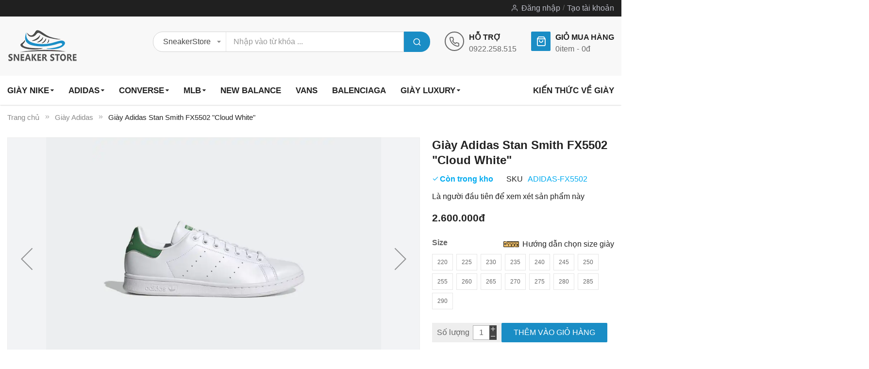

--- FILE ---
content_type: text/html; charset=UTF-8
request_url: https://giaysneaker.store/giay-adidas/giay-stan-smith-fx5502.html
body_size: 21189
content:
 <!doctype html><html lang="vi"><head prefix="og: http://ogp.me/ns# fb: http://ogp.me/ns/fb# product: http://ogp.me/ns/product#"> <meta charset="utf-8"/>
<meta name="title" content="Giày Adidas Stan Smith &quot;Cloud White&quot; | 100% Chính Hãng | GiaySneakerStore"/>
<meta name="description" content="Chiêm ngưỡng Giày Adidas Stan Smith FX5502 màu Cloud White ,  Cloud White ,  Green với thiết kế trẻ trung, năng động, cá tính"/>
<meta name="keywords" content="Giày Adidas Stan Smith FX5502 &quot;Cloud White&quot;"/>
<meta name="robots" content="INDEX,FOLLOW"/>
<meta name="viewport" content="width=device-width, minimum-scale=1.0, maximum-scale=1.0, user-scalable=no"/>
<meta name="format-detection" content="telephone=no"/>
<meta http-equiv="X-UA-Compatible" content="IE=edge"/>
<title>Giày Adidas Stan Smith &quot;Cloud White&quot; | 100% Chính Hãng | GiaySneakerStore</title>
<link  rel="stylesheet" type="text/css"  media="all" href="https://giaysneaker.store/static/version1746701362/_cache/merged/ec027152a237e82e1dba9d8b75b7931f.min.css" />
<link  rel="stylesheet" type="text/css"  media="screen and (min-width: 768px)" href="https://giaysneaker.store/static/version1746701362/frontend/Sm/market/vi_VN/css/styles-l.min.css" />
<link  rel="stylesheet" type="text/css"  media="print" href="https://giaysneaker.store/static/version1746701362/frontend/Sm/market/vi_VN/css/print.min.css" />

<link  rel="canonical" href="https://giaysneaker.store/giay-adidas/giay-originals-nam/giay-stan-smith-fx5502.html" />
<link  rel="icon" type="image/x-icon" href="https://giaysneaker.store/media/favicon/stores/14/logo_favicon.png" />
<link  rel="shortcut icon" type="image/x-icon" href="https://giaysneaker.store/media/favicon/stores/14/logo_favicon.png" />
     <!-- Google tag (gtag.js) -->  <meta property="og:type" content="product" /><meta property="og:title" content="Gi&#xE0;y&#x20;Adidas&#x20;Stan&#x20;Smith&#x20;FX5502&#x20;&quot;Cloud&#x20;White&quot;" /><meta property="og:image" content="https://giaysneaker.store/media/catalog/product/cache/077d0e0494c6b650017b7e927813d2ca/w/h/white_fx5502_01_standard.jpg" /><meta property="og:description" content="Trung&#x20;th&#xE0;nh&#x20;v&#x1EDB;i&#x20;thi&#x1EBF;t&#x20;k&#x1EBF;&#x20;nguy&#xEA;n&#x20;b&#x1EA3;n,&#x20;ki&#x1EC3;u&#x20;d&#xE1;ng&#x20;kinh&#x20;&#x0111;i&#x1EC3;n&#x20;c&#x1EE7;a&#x20;d&#xF2;ng&#x20;Stan&#x20;Smith&#x20;&#x0111;&#xE3;&#x20;mang&#x20;phong&#x20;c&#xE1;ch&#x20;sneaker&#x20;su&#x1ED1;t&#x20;h&#x01A1;n&#x20;b&#x1ED1;n&#x20;th&#x1EAD;p&#x20;k&#x1EF7;.Th&#xE2;n&#x20;gi&#xE0;y&#x20;may&#x20;b&#x1EB1;ng&#x20;ch&#x1EA5;t&#x20;v&#x1EA3;i&#x20;Primegreen,&#x20;l&#xE0;m&#x20;t&#x1EEB;&#x20;d&#xF2;ng&#x20;ch&#x1EA5;t&#x20;li&#x1EC7;u&#x20;t&#xE1;i&#x20;ch&#x1EBF;&#x20;hi&#x1EC7;u&#x20;n&#x0103;ng&#x20;caoLogo&#x20;Stan&#x20;Smith&#x20;tr&#xEA;n&#x20;l&#x01B0;&#x1EE1;i&#x20;g&#xE0;&#x20;v&#xE0;&#x20;vi&#x1EC1;n&#x20;g&#xF3;t&#x20;gi&#xE0;y&#x20;k&#x1EBF;t&#x20;h&#x1EE3;p&#x20;v&#x1EDB;i&#x20;Ba&#x20;S&#x1ECD;c&#x20;&#x0111;&#x1EE5;c&#x20;l&#x1ED7;." /><meta property="og:url" content="https://giaysneaker.store/giay-adidas/giay-originals-nam/giay-stan-smith-fx5502.html" /> <meta property="product:price:amount" content="2600000"/> <meta property="product:price:currency" content="VND"/>    <link rel="stylesheet" type="text/css" media="all" href="https://giaysneaker.store/media/sm/configed_css/settings_vn.css"/></head><body data-container="body" data-mage-init='{"loaderAjax": {}, "loader": { "icon": "https://giaysneaker.store/static/version1746701362/frontend/Sm/market/vi_VN/images/loader-2.gif"}}' id="html-body" itemtype="http://schema.org/Product" itemscope="itemscope" class="enable-ladyloading header-12-style product-1-style footer-5-style adidas catalog-product-view product-giay-stan-smith-fx5502 categorypath-giay-adidas category-giay-adidas page-layout-1column">          <div class="cookie-status-message" id="cookie-status">The store will not work correctly in the case when cookies are disabled.</div>   <noscript><div class="message global noscript"><div class="content"><p><strong>JavaScript dường như bị vô hiệu trong trình duyệt của bạn.</strong> <span> Để có trải nghiệm tốt nhất trên trang web của chúng tôi, đảm bảo bật Javascript trong trình duyệt của bạn.</span></p></div></div></noscript>      <div class="page-wrapper"> <header class="page-header"> <div class="header-container header-style-12"><div class="header-top"><div class="container"><div class="row"><div class="col-lg-3"><div class="language-currency">     </div></div><div class="col-lg-9"><div class="header-top-r"> <div class="customer-links" data-move="customer-mobile"><ul class="header links">  <li class="link authorization-link" data-label="hoặc"><a href="https://giaysneaker.store/khach-hang/tai-khoan/dang-nhap/referer/aHR0cHM6Ly9naWF5c25lYWtlci5zdG9yZS9naWF5LWFkaWRhcy9naWF5LXN0YW4tc21pdGgtZng1NTAyLmh0bWw%2C" >Đăng nhập</a></li><li><a href="https://giaysneaker.store/khach-hang/tai-khoan/tao-moi" id="id9i1d8c90" >Tạo tài khoản</a></li></ul></div></div></div></div></div></div><div class="header-middle"><div class="container"><div class="l-content"><div class="logo-container">   <h2 class="logo-content"> <strong> GiaySneakerStore - Mua giày sneaker, giày thể thao Adidas, Nike chính hãng 100% nhập từ mỹ, hàn, nhật...</strong> <a class="logo" href="https://giaysneaker.store/" title="GiaySneakerStore - Mua giày sneaker, giày thể thao Adidas, Nike chính hãng 100% nhập từ mỹ, hàn, nhật..."><img src="https://giaysneaker.store/media/logo/stores/14/logo_new.png" title="GiaySneakerStore&#x20;-&#x20;Mua&#x20;gi&#xE0;y&#x20;sneaker,&#x20;gi&#xE0;y&#x20;th&#x1EC3;&#x20;thao&#x20;Adidas,&#x20;Nike&#x20;ch&#xED;nh&#x20;h&#xE3;ng&#x20;100&#x25;&#x20;nh&#x1EAD;p&#x20;t&#x1EEB;&#x20;m&#x1EF9;,&#x20;h&#xE0;n,&#x20;nh&#x1EAD;t..." alt="GiaySneakerStore&#x20;-&#x20;Mua&#x20;gi&#xE0;y&#x20;sneaker,&#x20;gi&#xE0;y&#x20;th&#x1EC3;&#x20;thao&#x20;Adidas,&#x20;Nike&#x20;ch&#xED;nh&#x20;h&#xE3;ng&#x20;100&#x25;&#x20;nh&#x1EAD;p&#x20;t&#x1EEB;&#x20;m&#x1EF9;,&#x20;h&#xE0;n,&#x20;nh&#x1EAD;t..." width="142" height="42" /></a> </h2></div></div><div class="r-content"><div class="content"><div class="search-container"> <div id="sm_searchbox11965174391769879915" class="block block-search search-pro"><div class="block block-content"><form class="form minisearch" id="searchbox_mini_form" action="https://giaysneaker.store/tim-kiem/ket-qua" method="get"><div class="field search"><div class="control"><select class="cat searchbox-cat" name="cat"><option value="">SneakerStore</option> <option value="192"  >- - Giày Nike</option> <option value="193"  >- - Giày Adidas</option> <option value="195"  >- - Giày MLB</option> <option value="196"  >- - Giày Converse</option> <option value="197"  >- - Giày Vans</option> <option value="198"  >- - Giày PUMA</option> <option value="199"  >- - Giày Reebok</option> <option value="200"  >- - Giày Timberland</option> <option value="201"  >- - Giày Excelsior</option> <option value="202"  >- - Giày Le Coq Sportif</option> <option value="203"  >- - Giày Anta</option> <option value="204"  >- - Giày New Balance</option> <option value="205"  >- - Giày Alexander McQueen</option> <option value="206"  >- - Giày Dior</option> <option value="207"  >- - Giày Gucci</option> <option value="208"  >- - Giày Balenciaga</option> <option value="209"  >- - Giày Dolce & Gabbana</option> <option value="210"  >- - Giày Burberry</option> <option value="211"  >- - Giày Saint Laurent</option> <option value="212"  >- - Giày Armani Exchange</option> <option value="213"  >- - Giày Prada</option> <option value="214"  >- - Giày 13 De Marzo</option> <option value="232"  >- - Giày xVESSEL</option> <option value="233"  >- - Giày Rick Owens</option> <option value="234"  >- - Giày Givenchy</option> <option value="235"  >- - Giày Chanel</option> <option value="236"  >- - Giày Louis Vuitton</option></select> <input id="searchbox" data-mage-init='{"quickSearch":{ "formSelector":"#searchbox_mini_form", "url":"https://giaysneaker.store/search/ajax/suggest", "destinationSelector":"#searchbox_autocomplete"} }' type="text" name="q" placeholder="Nhập vào từ khóa ..." class="input-text input-searchbox" maxlength="128" role="combobox" aria-haspopup="false" aria-expanded="true" aria-autocomplete="both" autocomplete="off"/><div id="searchbox_autocomplete" class="search-autocomplete"></div> <div class="nested"><a class="action advanced" href="https://giaysneaker.store/tim-kiem/advanced" data-action="advanced-search">Tìm kiếm nâng cao</a></div></div></div><div class="actions"><button type="submit" title="Search" class="action search"><span>Search</span></button></div></form></div></div></div><div class="cms-header"><div data-content-type="html" data-appearance="default" data-element="main" data-decoded="true"><div class="call-us-content">
                            <div class="call-title">Hỗ trợ</div>
                            <p><a href="tel:+84922258515">0922.258.515</a></p>
                        </div></div></div><div class="minicart-header" data-move="minicart-mobile"> <div data-block="minicart" class="minicart-wrapper"><a class="action showcart" href="https://giaysneaker.store/checkout/cart" data-bind="scope: 'minicart_content'"><span class="text">Giỏ mua hàng</span> <span class="text-min-cart">Giỏ hàng của tôi</span> <span class="counter qty empty" data-bind="css: { empty: !!getCartParam('summary_count') == false }, blockLoader: isLoading"><!-- ko if: getCartParam('summary_count') --><span class="counter-number"><!-- ko text: getCartParam('summary_count') --><!-- /ko --></span> <!-- /ko --><!-- ko ifnot: getCartParam('summary_count') --><span class="counter-number">0</span> <!-- /ko --><span class="counter-label"><!-- ko if: getCartParam('summary_count') --><!-- ko text: getCartParam('summary_count') --><!-- /ko --><!-- ko i18n: 'items' --><!-- /ko --><!-- /ko --><!-- ko ifnot: getCartParam('summary_count') --><!-- ko i18n: '0' --><!-- /ko --><!-- ko i18n: 'item' --><!-- /ko --><!-- /ko --></span> <!-- ko if: getCartParam('summary_count') --><span class="price-minicart"><!-- ko foreach: getRegion('subtotalContainer') --><!-- ko template: getTemplate() --><!-- /ko --><!-- /ko --></span> <!-- /ko --><!-- ko ifnot: getCartParam('summary_count') --><span class="price-minicart"><div class="subtotal"><div class="amount price-container"><span class="price-wrapper"><span class="price">0đ</span></span></div></div></span> <!-- /ko --></span></a>  <div class="block block-minicart" data-role="dropdownDialog" data-mage-init='{"dropdownDialog":{ "appendTo":"[data-block=minicart]", "triggerTarget":".showcart", "timeout": "2000", "closeOnMouseLeave": false, "closeOnEscape": true, "triggerClass":"active", "parentClass":"active", "buttons":[]}}'><div id="minicart-content-wrapper" data-bind="scope: 'minicart_content'"><!-- ko template: getTemplate() --><!-- /ko --></div></div> </div></div></div></div></div></div><div class="header-bottom ontop-element"><div class="container desktop-menu"><div class="horizontal-block"><div class="horizontal-menu">   <nav class="horizontal-megamenu-block sm_megamenu_wrapper_horizontal_menu sambar" id="sm_megamenu_menu697e396b4927c" data-sam="18952510481769879915"><ul class="sambar-inner mega-content horizontal-type sm-megamenu-hover sm_megamenu_menu sm_megamenu_menu_black" data-jsapi="on">  <li class="other-toggle  sm_megamenu_lv1 sm_megamenu_drop parent  "><a class="sm_megamenu_head sm_megamenu_drop sm_megamenu_haschild" href="https://giaysneaker.store/giay-nike" id="sm_megamenu_4"> <span class="sm_megamenu_title">Gi&agrave;y Nike</span></a>   <div class="sm-megamenu-child sm_megamenu_dropdown_6columns "> <div data-link="" class="sm_megamenu_col_6    "><div data-content-type="html" data-appearance="default" data-element="main" data-decoded="true"><div class="row feature-column mega-feature-content" style="padding: 0;">
	<div class="col-lg-3">
		<ul class="layout-prev">
			<li> <span class="widget block block-category-link-inline"><a href="https://giaysneaker.store/giay-nike/giay-lifestyle-nam" title="Gi&agrave;y Lifestyle Nam"><span>Gi&agrave;y Lifestyle Nam</span></a></span></li>
			<li> <span class="widget block block-category-link-inline"><a href="https://giaysneaker.store/giay-nike/giay-chay-nam" title="Gi&agrave;y ch&#7841;y nam"><span>Gi&agrave;y ch&#7841;y nam</span></a></span></li>
			<li> <span class="widget block block-category-link-inline"><a href="https://giaysneaker.store/giay-nike/giay-tap-va-gym-nam" title="Gi&agrave;y t&#7853;p &amp; Gym Nam"><span>Gi&agrave;y t&#7853;p &amp; Gym Nam</span></a></span></li>
			<li> <span class="widget block block-category-link-inline"><a href="https://giaysneaker.store/giay-nike/giay-bong-ro-nam" title="Gi&agrave;y b&oacute;ng r&#7893; nam"><span>Gi&agrave;y b&oacute;ng r&#7893; nam</span></a></span></li>
			<li> <span class="widget block block-category-link-inline"><a href="https://giaysneaker.store/giay-nike/giay-bong-da-nam" title="Gi&agrave;y b&oacute;ng &#273;&aacute; nam"><span>Gi&agrave;y b&oacute;ng &#273;&aacute; nam</span></a></span></li>
			<li> <span class="widget block block-category-link-inline"><a href="https://giaysneaker.store/giay-nike/giay-golf-nam" title="Gi&agrave;y Golf Nam"><span>Gi&agrave;y Golf Nam</span></a></span></li>
			<li> <span class="widget block block-category-link-inline"><a href="https://giaysneaker.store/giay-nike/giay-tennis-nam" title="Gi&agrave;y Tennis nam"><span>Gi&agrave;y Tennis nam</span></a></span></li>
		</ul>
	</div>
	<div class="col-lg-3">
		<ul class="layout-prev">
			<li> <span class="widget block block-category-link-inline"><a href="https://giaysneaker.store/giay-nike/giay-lifestyle-nu" title="Gi&agrave;y Lifestyle n&#7919;"><span>Gi&agrave;y Lifestyle n&#7919;</span></a></span></li>
			<li> <span class="widget block block-category-link-inline"><a href="https://giaysneaker.store/giay-nike/giay-chay-nu" title="Gi&agrave;y ch&#7841;y n&#7919;"><span>Gi&agrave;y ch&#7841;y n&#7919;</span></a></span></li>
			<li> <span class="widget block block-category-link-inline"><a href="https://giaysneaker.store/giay-nike/giay-tap-va-gym" title="Gi&agrave;y t&#7853;p &amp; Gym N&#7919;"><span>Gi&agrave;y t&#7853;p &amp; Gym N&#7919;</span></a></span></li>
			<li> <span class="widget block block-category-link-inline"><a href="https://giaysneaker.store/giay-nike/giay-golf-nu" title="Gi&agrave;y Golf N&#7919;"><span>Gi&agrave;y Golf N&#7919;</span></a></span></li>
			<li> <span class="widget block block-category-link-inline"><a href="https://giaysneaker.store/giay-nike/giay-tennis-nu" title="Gi&agrave;y Tennis N&#7919;"><span>Gi&agrave;y Tennis N&#7919;</span></a></span></li>
			<li> <span class="widget block block-category-link-inline"><a href="https://giaysneaker.store/giay-nike/giay-be-trai" title="Gi&agrave;y B&eacute; Trai"><span>Gi&agrave;y B&eacute; Trai</span></a></span></li>
			<li> <span class="widget block block-category-link-inline"><a href="https://giaysneaker.store/giay-nike/giay-be-gai" title="Gi&agrave;y B&eacute; G&aacute;i"><span>Gi&agrave;y B&eacute; G&aacute;i</span></a></span></li>
		</ul>
	</div>
	<div class="col-lg-3">
		<ul class="layout-prev">
			<li> <span class="widget block block-category-link-inline"><a href="https://giaysneaker.store/giay-nike/jordan" title="Jordan"><span>Jordan</span></a></span> <span class="ft-label ft-hot">Hot</span></li>
			<li> <span class="widget block block-category-link-inline"><a href="https://giaysneaker.store/giay-nike/air-force-1" title="Air Force 1"><span>Air Force 1</span></a></span> <span class="ft-label ft-hot">Hot</span></li>
			<li> <span class="widget block block-category-link-inline"><a href="https://giaysneaker.store/giay-nike/air-force-1-shadow" title="Air Force 1 Shadow"><span>Air Force 1 Shadow</span></a></span></li>
			<li> <span class="widget block block-category-link-inline"><a href="https://giaysneaker.store/giay-nike/air-max" title="Air Max"><span>Air Max</span></a></span></li>
			<li> <span class="widget block block-category-link-inline"><a href="https://giaysneaker.store/giay-nike/sacai" title="Nike Sacai"><span>Nike Sacai</span></a></span></li>
			<li> <span class="widget block block-category-link-inline"><a href="https://giaysneaker.store/giay-nike/dunk" title="Nike Dunk"><span>Nike Dunk</span></a></span></li>
		</ul>
	</div>
	<div class="col-lg-3">
		<ul class="layout-prev">
			<li> <span class="widget block block-category-link-inline"><a href="https://giaysneaker.store/giay-nike/sb-dunk" title="Nike SB Dunk"><span>Nike SB Dunk</span></a></span></li>
			<li> <span class="widget block block-category-link-inline"><a href="https://giaysneaker.store/giay-nike/cortez" title="Nike Cortez"><span>Nike Cortez</span></a></span></li>
			<li> <span class="widget block block-category-link-inline"><a href="https://giaysneaker.store/giay-nike/air-fear-of-god" title="Nike Air Fear of God"><span>Nike Air Fear of God</span></a></span></li>
			<li> <span class="widget block block-category-link-inline"><a href="https://giaysneaker.store/giay-nike/m2k" title="Nike M2K"><span>Nike M2K</span></a></span></li>
			<li> <span class="widget block block-category-link-inline"><a href="https://giaysneaker.store/giay-nike/air-uptempo" title="Nike Air Uptempo"><span>Nike Air Uptempo</span></a></span></li>
			<li> <span class="widget block block-category-link-inline"><a href="https://giaysneaker.store/giay-nike/air-zoom-pegasus" title="Nike Air Zoom Pegasus"><span>Nike Air Zoom Pegasus</span></a></span></li>
		</ul>
	</div>
</div></div></div> </div><span class="btn-submobile"></span> </li>   <li class="other-toggle  sm_megamenu_lv1 sm_megamenu_drop parent  "><a class="sm_megamenu_head sm_megamenu_drop sm_megamenu_haschild" href="https://giaysneaker.store/giay-adidas" id="sm_megamenu_52"> <span class="sm_megamenu_title">Adidas</span></a>   <div class="sm-megamenu-child sm_megamenu_dropdown_6columns "> <div data-link="" class="sm_megamenu_col_6    "><div data-content-type="html" data-appearance="default" data-element="main" data-decoded="true"><div class="row mega-feature-content" style="padding: 0;">
	<div class="col-lg-3">
		<ul class="layout-prev">
			<li> <span class="widget block block-category-link-inline"><a href="https://giaysneaker.store/giay-adidas/giay-bong-ro-nam" title="Gi&agrave;y B&oacute;ng R&#7893; Nam"><span>Gi&agrave;y B&oacute;ng R&#7893; Nam</span></a></span></li>
			<li> <span class="widget block block-category-link-inline"><a href="https://giaysneaker.store/giay-adidas/giay-bong-da-nam" title="Gi&agrave;y B&oacute;ng &#272;&aacute; Nam"><span>Gi&agrave;y B&oacute;ng &#272;&aacute; Nam</span></a></span></li>
			<li> <span class="widget block block-category-link-inline"><a href="https://giaysneaker.store/giay-adidas/giay-golf-nam" title="Gi&agrave;y Golf Nam"><span>Gi&agrave;y Golf Nam</span></a></span></li>
			<li> <span class="widget block block-category-link-inline"><a href="https://giaysneaker.store/giay-adidas/giay-originals-nam" title="Gi&agrave;y Originals Nam"><span>Gi&agrave;y Originals Nam</span></a></span></li>
			<li> <span class="widget block block-category-link-inline"><a href="https://giaysneaker.store/giay-adidas/giay-ngoai-troi-nam" title="Gi&agrave;y ngo&agrave;i tr&#7901;i Nam"><span>Gi&agrave;y ngo&agrave;i tr&#7901;i Nam</span></a></span></li>
			<li> <span class="widget block block-category-link-inline"><a href="https://giaysneaker.store/giay-adidas/giay-chay-nam" title="Gi&agrave;y ch&#7841;y nam"><span>Gi&agrave;y ch&#7841;y nam</span></a></span></li>
			<li> <span class="widget block block-category-link-inline"><a href="https://giaysneaker.store/giay-adidas/giay-truot-van-nam" title="Gi&agrave;y tr&#432;&#7907;t v&aacute;n Nam"><span>Gi&agrave;y tr&#432;&#7907;t v&aacute;n Nam</span></a></span></li>
			<li> <span class="widget block block-category-link-inline"><a href="https://giaysneaker.store/giay-adidas/giay-tennis-nam" title="Gi&agrave;y Tennis Nam"><span>Gi&agrave;y Tennis Nam</span></a></span></li>
			<li> <span class="widget block block-category-link-inline"><a href="https://giaysneaker.store/giay-adidas/dep-nam" title="D&eacute;p Nam"><span>D&eacute;p Nam</span></a></span></li>
		</ul>
	</div>
	<div class="col-lg-3">
		<ul class="layout-prev">
			<li> <span class="widget block block-category-link-inline"><a href="https://giaysneaker.store/giay-adidas/giay-originals-nu" title="Gi&agrave;y Originals N&#7919;"><span>Gi&agrave;y Originals N&#7919;</span></a></span></li>
			<li> <span class="widget block block-category-link-inline"><a href="https://giaysneaker.store/giay-adidas/giay-chay-nu" title="Gi&agrave;y ch&#7841;y N&#7919;"><span>Gi&agrave;y ch&#7841;y N&#7919;</span></a></span></li>
			<li> <span class="widget block block-category-link-inline"><a href="https://giaysneaker.store/giay-adidas/giay-ngoai-troi-nu" title="Gi&agrave;y ngo&agrave;i tr&#7901;i N&#7919;"><span>Gi&agrave;y ngo&agrave;i tr&#7901;i N&#7919;</span></a></span></li>
			<li> <span class="widget block block-category-link-inline"><a href="https://giaysneaker.store/giay-adidas/giay-bong-da-nu" title="Gi&agrave;y b&oacute;ng &#273;&aacute; N&#7919;"><span>Gi&agrave;y b&oacute;ng &#273;&aacute; N&#7919;</span></a></span></li>
			<li> <span class="widget block block-category-link-inline"><a href="https://giaysneaker.store/giay-adidas/giay-tap-luyen-nu" title="Gi&agrave;y t&#7853;p luy&#7879;n N&#7919;"><span>Gi&agrave;y t&#7853;p luy&#7879;n N&#7919;</span></a></span></li>
			<li> <span class="widget block block-category-link-inline"><a href="https://giaysneaker.store/giay-adidas/giay-golf-nu" title="Gi&agrave;y Golf N&#7919;"><span>Gi&agrave;y Golf N&#7919;</span></a></span></li>
			<li> <span class="widget block block-category-link-inline"><a href="https://giaysneaker.store/giay-adidas/dep-nu" title="D&eacute;p n&#7919;"><span>D&eacute;p n&#7919;</span></a></span></li>
		</ul>
	</div>
	<div class="col-lg-3">
		<ul class="layout-prev">
			<li> <span class="widget block block-category-link-inline"><a href="https://giaysneaker.store/giay-adidas/yeezy" title="Adidas Yeezy"><span>Adidas Yeezy</span></a></span></li>
			<li> <span class="widget block block-category-link-inline"><a href="https://giaysneaker.store/giay-adidas/ultraboost" title="Adidas UltraBoost"><span>Adidas UltraBoost</span></a></span></li>
			<li> <span class="widget block block-category-link-inline"><a href="https://giaysneaker.store/giay-adidas/human-race" title="Adidas Human Race"><span>Adidas Human Race</span></a></span></li>
			<li> <span class="widget block block-category-link-inline"><a href="https://giaysneaker.store/giay-adidas/superstar" title="Adidas Superstar"><span>Adidas Superstar</span></a></span></li>
			<li> <span class="widget block block-category-link-inline"><a href="https://giaysneaker.store/giay-adidas/stan-smith" title="Adidas Smith"><span>Adidas Smith</span></a></span></li>
		</ul>
	</div>
	<div class="col-lg-3">
		<ul class="layout-prev">
			<li> <span class="widget block block-category-link-inline"><a href="https://giaysneaker.store/giay-adidas/nmd" title="Adidas NMD"><span>Adidas NMD</span></a></span></li>
			<li> <span class="widget block block-category-link-inline"><a href="https://giaysneaker.store/giay-adidas/xplr" title="Adidas XPLR"><span>Adidas XPLR</span></a></span></li>
			<li> <span class="widget block block-category-link-inline"><a href="https://giaysneaker.store/giay-adidas/falcon" title="Adidas Falcon"><span>Adidas Falcon</span></a></span></li>
			<li> <span class="widget block block-category-link-inline"><a href="https://giaysneaker.store/giay-adidas/continental" title="Adidas Continental"><span>Adidas Continental</span></a></span></li>
		</ul>
	</div>
</div></div></div> </div><span class="btn-submobile"></span> </li>   <li class="other-toggle  sm_megamenu_lv1 sm_megamenu_drop parent  "><a class="sm_megamenu_head sm_megamenu_drop sm_megamenu_haschild" href="https://giaysneaker.store/giay-converse" id="sm_megamenu_54"> <span class="sm_megamenu_title">Converse</span></a>   <div class="sm-megamenu-child sm_megamenu_dropdown_6columns "> <div data-link="" class="sm_megamenu_col_6    "><div data-content-type="html" data-appearance="default" data-element="main" data-decoded="true"><div class="row mega-feature-content" style="padding: 0;">
	<div class="col-lg-2">
		<ul class="layout-prev">
			<li> <span class="widget block block-category-link-inline"><a href="https://giaysneaker.store/giay-converse/chuck-70" title="Gi&agrave;y Chuck 70"><span>Gi&agrave;y Converse Chuck 70</span></a></span></li>
		</ul>
	</div>
	<div class="col-lg-2">
		<ul class="layout-prev">
			<li> <span class="widget block block-category-link-inline"><a href="https://giaysneaker.store/giay-converse/chuck-taylor-all-star" title="Gi&agrave;y Chuck Taylor All Star"><span>Gi&agrave;y Converse Chuck Taylor All Star</span></a></span></li>
		</ul>
	</div>
	<div class="col-lg-2">
		<ul class="layout-prev">
			<li> <span class="widget block block-category-link-inline"><a href="https://giaysneaker.store/giay-converse/platform-sneakers" title="Gi&agrave;y Platform Sneakers"><span>Gi&agrave;y Converse Platform Sneakers</span></a></span></li>
		</ul>
	</div>
	<div class="col-lg-2">
		<ul class="layout-prev">
			<li> <span class="widget block block-category-link-inline"><a href="https://giaysneaker.store/giay-converse/skateboarding" title="Gi&agrave;y Converse Skateboarding"><span>Gi&agrave;y Converse Skateboarding</span></a></span></li>
		</ul>
	</div>
</div></div></div> </div><span class="btn-submobile"></span> </li>   <li class="other-toggle  sm_megamenu_lv1 sm_megamenu_drop parent  "><a class="sm_megamenu_head sm_megamenu_drop sm_megamenu_haschild" href="https://giaysneaker.store/giay-mlb" id="sm_megamenu_55"> <span class="sm_megamenu_title">MLB</span></a>   <div class="sm-megamenu-child sm_megamenu_dropdown_6columns "> <div data-link="" class="sm_megamenu_col_6    "><div data-content-type="html" data-appearance="default" data-element="main" data-decoded="true"><div class="row mega-feature-content" style="padding: 0;">
	<div class="col-lg-3">
		<ul class="layout-prev">
			<li> <span class="widget block block-category-link-inline"><a href="https://giaysneaker.store/giay-mlb/bigball-chunky" title="BigBall Chunky"><span>BigBall Chunky</span></a></span></li>
			<li> <span class="widget block block-category-link-inline"><a href="https://giaysneaker.store/giay-mlb/mule" title="Mule"><span>Mule</span></a></span></li>
			<li> <span class="widget block block-category-link-inline"><a href="https://giaysneaker.store/giay-mlb/chunky-liner" title="Chunky Liner"><span>Chunky Liner</span></a></span></li>
		</ul>
	</div>
	<div class="col-lg-3">
		<ul class="layout-prev">
			<li> <span class="widget block block-category-link-inline"><a href="https://giaysneaker.store/giay-mlb/chunky-jogger" title="Chunky Jogger"><span>Chunky Jogger</span></a></span></li>
			<li> <span class="widget block block-category-link-inline"><a href="https://giaysneaker.store/giay-mlb/playball" title="Playball"><span>Playball</span></a></span></li>
			<li> <span class="widget block block-category-link-inline"><a href="https://giaysneaker.store/giay-mlb/chunky-classic" title="Chunky Classic"><span>Chunky Classic</span></a></span></li>
		</ul>
	</div>
	<div class="col-lg-3">
		<ul class="layout-prev">
			<li> <span class="widget block block-category-link-inline"><a href="https://giaysneaker.store/giay-mlb/slider-sandals" title="Sliders/Sandals"><span>Sliders/Sandals</span></a></span></li>
			<li> <span class="widget block block-category-link-inline"><a href="https://giaysneaker.store/giay-mlb/kids" title="Kids"><span>Kids</span></a></span></li>
		</ul>
	</div>

	<div class="col-lg-3">
		
	</div>
</div></div></div> </div><span class="btn-submobile"></span> </li>   <li class="other-toggle  sm_megamenu_lv1 sm_megamenu_drop parent  "><a class="sm_megamenu_head sm_megamenu_drop " href="https://giaysneaker.store/giay-new-balance" id="sm_megamenu_59"> <span class="sm_megamenu_title">New Balance</span></a>     </li><li class="other-toggle  sm_megamenu_lv1 sm_megamenu_drop parent  "><a class="sm_megamenu_head sm_megamenu_drop " href="https://giaysneaker.store/giay-vans" id="sm_megamenu_58"> <span class="sm_megamenu_title">Vans</span></a>     </li><li class="other-toggle  sm_megamenu_lv1 sm_megamenu_drop parent  "><a class="sm_megamenu_head sm_megamenu_drop " href="https://giaysneaker.store/giay-balenciaga" id="sm_megamenu_60"> <span class="sm_megamenu_title">Balenciaga</span></a>     </li><li class="other-toggle  sm_megamenu_lv1 sm_megamenu_drop parent  "><a class="sm_megamenu_head sm_megamenu_drop sm_megamenu_haschild" href="javascript:void(0)" id="sm_megamenu_56"> <span class="sm_megamenu_title">Gi&agrave;y Luxury</span></a>   <div class="sm-megamenu-child sm_megamenu_dropdown_6columns "> <div data-link="" class="sm_megamenu_col_6    "><div data-content-type="html" data-appearance="default" data-element="main" data-decoded="true"><div class="row mega-feature-content" style="padding: 0;">
	<div class="col-lg-3">
		<ul class="layout-prev">
			<li> <span class="widget block block-category-link-inline"><a href="https://giaysneaker.store/giay-vans" title="Vans"><span>Vans</span></a></span></li>
			<li> <span class="widget block block-category-link-inline"><a href="https://giaysneaker.store/giay-puma" title="PUMA"><span>PUMA</span></a></span></li>
			<li> <span class="widget block block-category-link-inline"><a href="https://giaysneaker.store/giay-reebok" title="Reebok"><span>Reebok</span></a></span></li>
			<li> <span class="widget block block-category-link-inline"><a href="https://giaysneaker.store/giay-timberland" title="Timberland"><span>Timberland</span></a></span></li>
			<li> <span class="widget block block-category-link-inline"><a href="https://giaysneaker.store/giay-excelsior" title="Excelsior"><span>Excelsior</span></a></span></li>
			<li> <span class="widget block block-category-link-inline"><a href="https://giaysneaker.store/giay-gucci" title="Gucci"><span>Gucci</span></a></span></li>
		</ul>
	</div>
	<div class="col-lg-3">
		<ul class="layout-prev">
			<li> <span class="widget block block-category-link-inline"><a href="https://giaysneaker.store/giay-le-coq-sportif" title="Le Coq Sportif"><span>Le Coq Sportif</span></a></span></li>
			<li> <span class="widget block block-category-link-inline"><a href="https://giaysneaker.store/giay-anta" title="Anta"><span>Anta</span></a></span></li>
			<li> <span class="widget block block-category-link-inline"><a href="https://giaysneaker.store/giay-new-balance" title="New Balance"><span>New Balance</span></a></span></li>
			<li> <span class="widget block block-category-link-inline"><a href="https://giaysneaker.store/giay-alexander-mcqueen" title="Alexander McQueen"><span>Alexander McQueen</span></a></span></li>
			<li> <span class="widget block block-category-link-inline"><a href="https://giaysneaker.store/giay-dior" title="Dior"><span>Dior</span></a></span></li>
			<li> <span class="widget block block-category-link-inline"><a href="https://giaysneaker.store/giay-armani-exchange" title="Armani Exchange"><span>Armani Exchange</span></a></span></li>
		</ul>
	</div>
	<div class="col-lg-3">
		<ul class="layout-prev">
			<li> <span class="widget block block-category-link-inline"><a href="https://giaysneaker.store/giay-balenciaga" title="Balenciaga"><span>Balenciaga</span></a></span></li>
			<li> <span class="widget block block-category-link-inline"><a href="https://giaysneaker.store/giay-dolce-gabbana" title="Dolce &amp; Gabbana"><span>Dolce &amp; Gabbana</span></a></span></li>
			<li> <span class="widget block block-category-link-inline"><a href="https://giaysneaker.store/giay-burberry" title="Burberry"><span>Burberry</span></a></span></li>
			<li> <span class="widget block block-category-link-inline"><a href="https://giaysneaker.store/giay-saint-laurent" title="Saint Laurent"><span>Saint Laurent</span></a></span></li>
			<li> <span class="widget block block-category-link-inline"><a href="https://giaysneaker.store/giay-chanel" title="Chanel"><span>Chanel</span></a></span></li>
			<li> <span class="widget block block-category-link-inline"><a href="https://giaysneaker.store/giay-louis-vuitton" title="Louis Vuitton"><span>Louis Vuitton</span></a></span></li>
		</ul>
	</div>
	<div class="col-lg-3">
		<ul class="layout-prev">
			<li> <span class="widget block block-category-link-inline"><a href="https://giaysneaker.store/giay-prada" title="Prada"><span>Prada</span></a></span></li>
			<li> <span class="widget block block-category-link-inline"><a href="https://giaysneaker.store/giay-13-de-marzo" title="13 De Marzo"><span>13 De Marzo</span></a></span></li>
			<li> <span class="widget block block-category-link-inline"><a href="https://giaysneaker.store/giay-xvessel" title="xVESSEL"><span>xVESSEL</span></a></span></li>
			<li> <span class="widget block block-category-link-inline"><a href="https://giaysneaker.store/giay-rick-owens" title="Rick Owens"><span>Rick Owens</span></a></span></li>
			<li> <span class="widget block block-category-link-inline"><a href="https://giaysneaker.store/giay-givenchy" title="Givenchy"><span>Givenchy</span></a></span></li>
		</ul>
	</div>
</div></div></div> </div><span class="btn-submobile"></span> </li> </ul></nav> </div> <div data-content-type="html" data-appearance="default" data-element="main" data-decoded="true"><div class="custom-item-menu">
                        <ul>

                            <li><a href="https://giaysneaker.store/blog">Kiến thức về giày</a></li>
                        </ul>
                    </div></div></div></div></div></div> <div class="header-mobile" id="sm-header-mobile" data-menutype="megamenu" data-breakpoint="1024"><div class="mobile-top"><div class="container"><div class="mobile-header-content"><div class="mobile-menu"><a id="btn-nav-mobile" href="javascript:void(0);"><span class="s-top"></span> <span class="s-middle"></span> <span class="s-bottom"></span></a></div><div class="mobile-logo"><a href="https://giaysneaker.store/"><img src="https://giaysneaker.store/media/logomobile/default/logo_mobile_new_1.png" alt="GiaySneakerStore - Mua giày sneaker, giày thể thao Adidas, Nike chính hãng 100% nhập từ mỹ, hàn, nhật..." width="129" height="32"/></a></div><div class="mobile-cart"><div id="minicart-mobile" class="minicart-mobile"><span class="hidden">Cart Mobile</span></div></div></div></div></div><div class="mobile-bottom"><div class="container">  <div class="block-search-mobile"><div class="block-content"><form class="form minisearch" id="search_mini_form_mobile" action="https://giaysneaker.store/tim-kiem/ket-qua" method="get"><div class="field search"><div class="control"><input id="search-mobile" data-mage-init='{"quickSearch":{ "formSelector":"#search_mini_form_mobile", "url":"https://giaysneaker.store/search/ajax/suggest", "destinationSelector":"#search_autocomplete_mobile"} }' type="text" name="q" value="" placeholder="Tìm toàn bộ cửa hàng ở đây..." class="input-text" maxlength="128" role="combobox" aria-haspopup="false" aria-autocomplete="both" autocomplete="off"/><div id="search_autocomplete_mobile" class="search-autocomplete"></div></div></div><div class="actions"><button type="submit" title="Search" class="action search"><span>Search</span></button></div></form></div></div></div></div><div class="sidebar-nav-mobile"><nav><div class="nav nav-tabs" id="nav-tab" role="tablist"><a class="nav-item nav-link active" id="menu-mobile-tab" data-toggle="tab" href="#menu-mobile" role="tab" aria-controls="menu-mobile" aria-selected="true">Menu</a> <a class="nav-item nav-link" id="my-account-mobile-tab" data-toggle="tab" href="#account-mobile" role="tab" aria-controls="account-mobile" aria-selected="false">Tài khoản</a> <a class="nav-item nav-link" id="setting-mobile-tab" data-toggle="tab" href="#setting-mobile" role="tab" aria-controls="setting-mobile" aria-selected="false">Setting</a></div></nav><div class="tab-content-mobile" id="nav-tabContent"><div class="tab-panel fade show active" id="menu-mobile" role="tabpanel" aria-labelledby="menu-mobile-tab">   <div class="nav-mobile-container sidebar-type"><nav id="navigation-mobile" class="navigation-mobile"></nav></div></div><div class="tab-panel fade" id="account-mobile" role="tabpanel" aria-labelledby="account-mobile-tab"><div id="customer-mobile"><span class="hidden">Mobile Customer</span></div></div><div class="tab-panel fade" id="setting-mobile" role="tabpanel" aria-labelledby="setting-mobile-tab">    </div></div></div></div></header><div class="nav-overlay"><span class="hidden">Overlay</span></div>  <div class="breadcrumbs"><div class="container"><ul class="items"> <li class="item home"> <a href="https://giaysneaker.store/" title="Đi đến trang chủ">Trang chủ</a> </li>  <li class="item category193"> <a href="https://giaysneaker.store/giay-adidas" title="">Giày Adidas</a> </li>  <li class="item product"> <strong>Giày Adidas Stan Smith FX5502 &quot;Cloud White&quot;</strong> </li> </ul></div></div><main id="maincontent" class="page-main"> <a id="contentarea" tabindex="-1"></a><div class="page messages"> <div data-placeholder="messages"></div> <div data-bind="scope: 'messages'"><!-- ko if: cookieMessages && cookieMessages.length > 0 --><div aria-atomic="true" role="alert" data-bind="foreach: { data: cookieMessages, as: 'message' }" class="messages"><div data-bind="attr: { class: 'message-' + message.type + ' ' + message.type + ' message', 'data-ui-id': 'message-' + message.type }"><div data-bind="html: $parent.prepareMessageForHtml(message.text)"></div></div></div><!-- /ko --><!-- ko if: messages().messages && messages().messages.length > 0 --><div aria-atomic="true" role="alert" class="messages" data-bind="foreach: { data: messages().messages, as: 'message' }"><div data-bind="attr: { class: 'message-' + message.type + ' ' + message.type + ' message', 'data-ui-id': 'message-' + message.type }"><div data-bind="html: $parent.prepareMessageForHtml(message.text)"></div></div></div><!-- /ko --></div></div><div class="columns"><div class="column main"><div class="product-info-main">  <div class="page-title-wrapper&#x20;product"><h1 class="page-title"  ><span class="base" data-ui-id="page-title-wrapper" itemprop="name">Giày Adidas Stan Smith FX5502 &quot;Cloud White&quot;</span></h1></div><div class="product-info-price"><div class="product-info-stock-sku">     <div class="stock available" title="S&#x1EB5;n&#x20;c&#xF3;"><span>Còn trong kho</span></div>    <div class="product attribute sku"> <strong class="type">SKU</strong>  <div class="value" itemprop="sku">ADIDAS-FX5502</div></div></div>    <div class="product-reviews-summary empty"><div class="reviews-actions"><a class="action add" href="https://giaysneaker.store/giay-adidas/giay-originals-nam/giay-stan-smith-fx5502.html#review-form">Là người đầu tiên để xem xét sản phẩm này</a></div></div><div class="price-box price-final_price" data-role="priceBox" data-product-id="7770" data-price-box="product-id-7770">     <span class="price-container price-final_price&#x20;tax&#x20;weee"  itemprop="offers" itemscope itemtype="http://schema.org/Offer"> <span  id="product-price-7770"  data-price-amount="2600000" data-price-type="finalPrice" class="price-wrapper " ><span class="price">2.600.000đ</span></span>   <meta itemprop="price" content="2600000" /><meta itemprop="priceCurrency" content="VND" /><meta itemprop="priceValidUntil" content="2030-12-20" /><meta itemprop="itemCondition" content="https://schema.org/NewCondition" /><meta itemprop="availability" content="https://schema.org/InStock" /></span>  </div></div>     <div class="product-add-form"><form data-product-sku="ADIDAS-FX5502" action="https://giaysneaker.store/checkout/cart/add/uenc/aHR0cHM6Ly9naWF5c25lYWtlci5zdG9yZS9naWF5LWFkaWRhcy9naWF5LXN0YW4tc21pdGgtZng1NTAyLmh0bWw%2C/product/7770" method="post" id="product_addtocart_form" enctype="multipart/form-data"><input type="hidden" name="product" value="7770" /><input type="hidden" name="selected_configurable_option" value="" /><input type="hidden" name="related_product" id="related-products-field" value="" /><input type="hidden" name="item" value="7770" /><input name="form_key" type="hidden" value="oiZQ2iymydtAbe4F" />        <div class="product-options-wrapper" id="product-options-wrapper"><div class="fieldset" tabindex="0">           <div class="swatch-opt swatch-size"><div class="swatch-attribute shoes_size has-sizechart"><span class="swatch-attribute-label">Size</span> <div class="swatch-attribute-options clearfix"> <div class="swatch-option text" id="option-23944" data-option_value="23944">220</div> <div class="swatch-option text" id="option-23945" data-option_value="23945">225</div> <div class="swatch-option text" id="option-23946" data-option_value="23946">230</div> <div class="swatch-option text" id="option-23947" data-option_value="23947">235</div> <div class="swatch-option text" id="option-23948" data-option_value="23948">240</div> <div class="swatch-option text" id="option-23949" data-option_value="23949">245</div> <div class="swatch-option text" id="option-23950" data-option_value="23950">250</div> <div class="swatch-option text" id="option-23951" data-option_value="23951">255</div> <div class="swatch-option text" id="option-23952" data-option_value="23952">260</div> <div class="swatch-option text" id="option-23953" data-option_value="23953">265</div> <div class="swatch-option text" id="option-23954" data-option_value="23954">270</div> <div class="swatch-option text" id="option-23955" data-option_value="23955">275</div> <div class="swatch-option text" id="option-23956" data-option_value="23956">280</div> <div class="swatch-option text" id="option-23957" data-option_value="23957">285</div> <div class="swatch-option text" id="option-23958" data-option_value="23958">290</div></div></div><select name="options[1600]" id="select_1600" class=" product-custom-option admin__control-select" title=""  data-selector="options[1600]"><option value="" >-- Vui lòng chọn --</option><option value="23944"  price="0" >220 </option><option value="23945"  price="0" >225 </option><option value="23946"  price="0" >230 </option><option value="23947"  price="0" >235 </option><option value="23948"  price="0" >240 </option><option value="23949"  price="0" >245 </option><option value="23950"  price="0" >250 </option><option value="23951"  price="0" >255 </option><option value="23952"  price="0" >260 </option><option value="23953"  price="0" >265 </option><option value="23954"  price="0" >270 </option><option value="23955"  price="0" >275 </option><option value="23956"  price="0" >280 </option><option value="23957"  price="0" >285 </option><option value="23958"  price="0" >290 </option></select> <style type="text/css"> .swatch-size select{position: absolute; visibility: hidden;}</style></div>  </div></div> <div class="product-options-bottom">    <div class="box-tocart"><div class="fieldset"> <div class="field qty"><label class="label" for="qty"><span>Số lượng</span></label> <div class="control qty-control"><input type="number" name="qty" id="qty" min="0" value="1" title="S&#x1ED1;&#x20;l&#x01B0;&#x1EE3;ng" class="input-text qty tf-qty" data-validate="{&quot;required-number&quot;:true,&quot;validate-item-quantity&quot;:{&quot;minAllowed&quot;:1,&quot;maxAllowed&quot;:10000}}" /><div class="qty-button"><span class="qty-btn qty-plus"></span> <span class="qty-btn qty-minus"></span></div></div></div> <div class="actions"><button type="submit" title="Th&#xEA;m&#x20;va&#x0300;o&#x20;gio&#x0309;&#x20;ha&#x0300;ng" class="action primary tocart" id="product-addtocart-button" disabled><span>Thêm vào giỏ hàng</span></button>   <div id="instant-purchase" data-bind="scope:'instant-purchase'"><!-- ko template: getTemplate() --><!-- /ko --></div></div></div></div> </div>  </form></div><div class="product-social-links"> <div class="product-addto-links" data-role="add-to-links">  <a href="#" class="action towishlist" data-post='{"action":"https:\/\/giaysneaker.store\/wishlist\/index\/add","data":{"product":7770,"uenc":"aHR0cHM6Ly9naWF5c25lYWtlci5zdG9yZS9naWF5LWFkaWRhcy9naWF5LXN0YW4tc21pdGgtZng1NTAyLmh0bWw,"}}' data-action="add-to-wishlist"><span>Thêm vào danh sách yêu thích</span></a>     <a href="#" data-post='{"action":"https:\/\/giaysneaker.store\/catalog\/product_compare\/add","data":{"product":"7770","uenc":"aHR0cHM6Ly9naWF5c25lYWtlci5zdG9yZS9naWF5LWFkaWRhcy9naWF5LXN0YW4tc21pdGgtZng1NTAyLmh0bWw,"}}' data-role="add-to-links" class="action tocompare"><span>Thêm vào so sánh</span></a> </div>  </div>    <div class="product attribute overview"> <div class="value" itemprop="description"><ul><li>Trung thành với thiết kế nguyên bản, kiểu dáng kinh điển của dòng Stan Smith đã mang phong cách sneaker suốt hơn bốn thập kỷ.</li><li>Thân giày may bằng chất vải Primegreen, làm từ dòng chất liệu tái chế hiệu năng cao</li><li>Logo Stan Smith trên lưỡi gà và viền gót giày kết hợp với Ba Sọc đục lỗ.</li></ul></div></div></div><div class="product media"> <a id="gallery-prev-area" tabindex="-1"></a><div class="action-skip-wrapper"> <a class="action skip gallery-next-area" href="#gallery-next-area"><span> Chuyển đến phần đầu của thư viện hình ảnh</span></a></div>  <div class="gallery-placeholder _block-content-loading" data-gallery-role="gallery-placeholder"><div class="fotorama__stage"><img alt="main product photo" class="gallery-placeholder__image" src="https://giaysneaker.store/media/catalog/product/cache/47d66d3609f727ab73c995561c27d006/w/h/white_fx5502_01_standard.jpg" /></div></div><meta itemprop="image" content="https://giaysneaker.store/media/catalog/product/cache/47d66d3609f727ab73c995561c27d006/w/h/white_fx5502_01_standard.jpg" /> <div class="action-skip-wrapper"> <a class="action skip gallery-prev-area" href="#gallery-prev-area"><span> Chuyển đến phần đầu của thư viện hình ảnh</span></a></div> <a id="gallery-next-area" tabindex="-1"></a></div>  <div class="product info detailed"> <div class="product data items default-style" data-mage-init='{"tabs":{"openedState":"active"}}'> <ul class="resp-tabs-list">  <li class="data item title" aria-labeledby="tab-label-description-title" data-role="collapsible" id="tab-label-description"><a class="data switch" tabindex="-1" data-toggle="switch" href="#description" id="tab-label-description-title">Details</a></li>   <li class="data item title" aria-labeledby="tab-label-additional-title" data-role="collapsible" id="tab-label-additional"><a class="data switch" tabindex="-1" data-toggle="switch" href="#additional" id="tab-label-additional-title">Thêm thông tin</a></li>   <li class="data item title" aria-labeledby="tab-label-reviews-title" data-role="collapsible" id="tab-label-reviews"><a class="data switch" tabindex="-1" data-toggle="switch" href="#reviews" id="tab-label-reviews-title">Các đánh giá</a></li>    </ul><div class="resp-tabs-container">  <div class="data item content resp-tab-content" id="description" data-role="content">   <div class="product attribute description"> <div class="value" ><p>Giới thiệu Adidas Stan Smith: Thể hiện phong cách của bạn với màu Trắng Mây và Màu Xanh Lá Cây Mạnh Mẽ!</p><p>Giới thiệu đôi giày huyền thoại Adidas Stan Smith - sự kết hợp đẹp mắt giữa phong cách, thoải mái và hiệu suất không giới hạn! Những đôi giày thời trang này, được trình diễn trong thiết kế màu trắng mây và màu xanh lá cây cuốn hút, là một bổ sung không thể thiếu cho bất kỳ ai coi trọng thời trang trong bộ sưu tập giày dép của mình. Từ những buổi dạo chơi thông thường đến những bài tập quyết liệt, những đôi giày này được chế tạo đặc biệt để nâng cao trải nghiệm của bạn lên một tầm cao mới.</p><p>Hãy thể hiện phong cách thời trang bên trong bạn khi bước ra ngoài với những đôi giày biểu tượng này. Nổi tiếng với vẻ đẹp tối giản nhưng cuốn hút, chúng dễ dàng làm nổi bật bất kỳ bộ trang phục nào, cho dù đó là một vẻ ngoại hình thể thao hay một bộ trang phục thông thường. Được làm từ chất liệu chất lượng cao, những đôi giày này đảm bảo tính bền vững và độ bền, biến chúng thành đầu tư lâu dài hoàn hảo cho đôi chân của bạn.</p><p>Nhưng đó không phải tất cả - những đôi giày Adidas Stan Smith này mang lại sự thoải mái không đối compromis cho đôi chân của bạn. Lớp đệm insole và cổ giày được lót lớp đệm cung cấp sự vừa vặn và hỗ trợ chặt chẽ, giúp bạn vượt qua các hoạt động hàng ngày một cách dễ dàng tuyệt đối. Hơn nữa, đế cao su đảm bảo độ bám và độ cố định xuất sắc, giữ cho bạn ổn định trên các bề mặt khác nhau.</p><p>Đặc điểm nổi bật:</p><ul><li>Thiết kế biểu tượng với sự kết hợp màu trắng mây và xanh lá cây</li><li>Chất liệu chất lượng cao cho độ bền tăng cường</li><li>Lớp đệm insole và cổ giày lót lớp đệm cho sự thoải mái đặc biệt</li><li>Đế cao su cho độ bám xuất sắc</li><li>Phong cách linh hoạt phù hợp với mọi trang phục</li></ul><p>Đừng bỏ lỡ cơ hội thêm vào tủ quần áo của bạn đôi giày Adidas Stan Smith không thể thiếu này! Hãy mạnh dạn thử và trải nghiệm sự phong cách, thoải mái và hiệu suất không giới hạn ngay hôm nay!</p></div></div></div> <meta itemprop="description" content="Giới thiệu Adidas Stan Smith: Thể hiện phong cách của bạn với màu Trắng Mây và Màu Xanh Lá Cây Mạnh Mẽ!Giới thiệu đôi giày huyền thoại Adidas Stan Smith - sự kết hợp đẹp mắt giữa phong cách, thoải mái và hiệu suất không giới hạn! Những đôi giày thời trang này, được trình diễn trong thiết kế màu trắng mây và màu xanh lá cây cuốn hút, là một bổ sung không thể thiếu cho bất kỳ ai coi trọng thời trang trong bộ sưu tập giày dép của mình. Từ những buổi dạo chơi thông thường đến những bài tập quyết liệt, những đôi giày này được chế tạo đặc biệt để nâng cao trải nghiệm của bạn lên một tầm cao mới.Hãy thể hiện phong cách thời trang bên trong bạn khi bước ra ngoài với những đôi giày biểu tượng này. Nổi tiếng với vẻ đẹp tối giản nhưng cuốn hút, chúng dễ dàng làm nổi bật bất kỳ bộ trang phục nào, cho dù đó là một vẻ ngoại hình thể thao hay một bộ trang phục thông thường. Được làm từ chất liệu chất lượng cao, những đôi giày này đảm bảo tính bền vững và độ bền, biến chúng thành đầu tư lâu dài hoàn hảo cho đôi chân của bạn.Nhưng đó không phải tất cả - những đôi giày Adidas Stan Smith này mang lại sự thoải mái không đối compromis cho đôi chân của bạn. Lớp đệm insole và cổ giày được lót lớp đệm cung cấp sự vừa vặn và hỗ trợ chặt chẽ, giúp bạn vượt qua các hoạt động hàng ngày một cách dễ dàng tuyệt đối. Hơn nữa, đế cao su đảm bảo độ bám và độ cố định xuất sắc, giữ cho bạn ổn định trên các bề mặt khác nhau.Đặc điểm nổi bật:Thiết kế biểu tượng với sự kết hợp màu trắng mây và xanh lá câyChất liệu chất lượng cao cho độ bền tăng cườngLớp đệm insole và cổ giày lót lớp đệm cho sự thoải mái đặc biệtĐế cao su cho độ bám xuất sắcPhong cách linh hoạt phù hợp với mọi trang phụcĐừng bỏ lỡ cơ hội thêm vào tủ quần áo của bạn đôi giày Adidas Stan Smith không thể thiếu này! Hãy mạnh dạn thử và trải nghiệm sự phong cách, thoải mái và hiệu suất không giới hạn ngay hôm nay!" />   <div class="data item content resp-tab-content" id="additional" data-role="content">   <div class="additional-attributes-wrapper table-wrapper"><table class="data table additional-attributes" id="product-attribute-specs-table"><caption class="table-caption">Thêm thông tin</caption><tbody> <tr><th class="col label" scope="row">Màu chính</th><td class="col data" data-th="M&#xE0;u&#x20;ch&#xED;nh">Trắng</td></tr> <tr><th class="col label" scope="row">Màu sắc</th><td class="col data" data-th="M&#xE0;u&#x20;s&#x1EAF;c">Cloud White / Cloud White / Green</td></tr> <tr><th class="col label" scope="row">Giới tính</th><td class="col data" data-th="Gi&#x1EDB;i&#x20;t&#xED;nh">Nữ</td></tr></tbody></table></div></div>   <div class="data item content resp-tab-content" id="reviews" data-role="content"> <div id="product-review-container" data-role="product-review"></div> <div class="block review-add"><div class="block-title"><strong>Viết nhận xét của riêng bạn</strong></div><div class="block-content"> <form action="https://giaysneaker.store/review/product/post/id/7770" class="review-form" method="post" id="review-form" data-role="product-review-form" data-bind="scope: 'review-form'"><input name="form_key" type="hidden" value="oiZQ2iymydtAbe4F" />  <div class="field-recaptcha" id="recaptcha-f979c2ff515d921c34af9bd2aee8ef076b719d03-container" data-bind="scope:'recaptcha-f979c2ff515d921c34af9bd2aee8ef076b719d03'" ><!-- ko template: getTemplate() --><!-- /ko --></div> <fieldset class="fieldset review-fieldset" data-hasrequired="&#x2A;&#x20;B&#x1EAF;t&#x20;bu&#x1ED9;c"><legend class="legend review-legend"><span>Bạn đang đánh giá:</span><strong>Giày Adidas Stan Smith FX5502 &quot;Cloud White&quot;</strong></legend><br /> <span id="input-message-box"></span> <fieldset class="field required review-field-ratings"><legend class="label"><span>Xếp hạng của bạn</span></legend><br/><div class="control"><div class="nested" id="product-review-table"> <div class="field choice review-field-rating"><label class="label" id="Giá_rating_label"><span>Giá</span></label> <div class="control review-control-vote">  <input type="radio" name="ratings[3]" id="Gi&#xE1;_1" value="11" class="radio" data-validate="{'rating-required':true}" aria-labelledby="Gi&#xE1;_rating_label Gi&#xE1;_1_label" /><label class="rating-1" for="Gi&#xE1;_1" title="1&#x20;star" id="Gi&#xE1;_1_label"><span>1 star</span></label>   <input type="radio" name="ratings[3]" id="Gi&#xE1;_2" value="12" class="radio" data-validate="{'rating-required':true}" aria-labelledby="Gi&#xE1;_rating_label Gi&#xE1;_2_label" /><label class="rating-2" for="Gi&#xE1;_2" title="2&#x20;stars" id="Gi&#xE1;_2_label"><span>2 stars</span></label>   <input type="radio" name="ratings[3]" id="Gi&#xE1;_3" value="13" class="radio" data-validate="{'rating-required':true}" aria-labelledby="Gi&#xE1;_rating_label Gi&#xE1;_3_label" /><label class="rating-3" for="Gi&#xE1;_3" title="3&#x20;stars" id="Gi&#xE1;_3_label"><span>3 stars</span></label>   <input type="radio" name="ratings[3]" id="Gi&#xE1;_4" value="14" class="radio" data-validate="{'rating-required':true}" aria-labelledby="Gi&#xE1;_rating_label Gi&#xE1;_4_label" /><label class="rating-4" for="Gi&#xE1;_4" title="4&#x20;stars" id="Gi&#xE1;_4_label"><span>4 stars</span></label>   <input type="radio" name="ratings[3]" id="Gi&#xE1;_5" value="15" class="radio" data-validate="{'rating-required':true}" aria-labelledby="Gi&#xE1;_rating_label Gi&#xE1;_5_label" /><label class="rating-5" for="Gi&#xE1;_5" title="5&#x20;stars" id="Gi&#xE1;_5_label"><span>5 stars</span></label>  </div></div> <div class="field choice review-field-rating"><label class="label" id="Chất lượng_rating_label"><span>Chất lượng</span></label> <div class="control review-control-vote">  <input type="radio" name="ratings[1]" id="Ch&#x1EA5;t&#x20;l&#x01B0;&#x1EE3;ng_1" value="1" class="radio" data-validate="{'rating-required':true}" aria-labelledby="Ch&#x1EA5;t&#x20;l&#x01B0;&#x1EE3;ng_rating_label Ch&#x1EA5;t&#x20;l&#x01B0;&#x1EE3;ng_1_label" /><label class="rating-1" for="Ch&#x1EA5;t&#x20;l&#x01B0;&#x1EE3;ng_1" title="1&#x20;star" id="Ch&#x1EA5;t&#x20;l&#x01B0;&#x1EE3;ng_1_label"><span>1 star</span></label>   <input type="radio" name="ratings[1]" id="Ch&#x1EA5;t&#x20;l&#x01B0;&#x1EE3;ng_2" value="2" class="radio" data-validate="{'rating-required':true}" aria-labelledby="Ch&#x1EA5;t&#x20;l&#x01B0;&#x1EE3;ng_rating_label Ch&#x1EA5;t&#x20;l&#x01B0;&#x1EE3;ng_2_label" /><label class="rating-2" for="Ch&#x1EA5;t&#x20;l&#x01B0;&#x1EE3;ng_2" title="2&#x20;stars" id="Ch&#x1EA5;t&#x20;l&#x01B0;&#x1EE3;ng_2_label"><span>2 stars</span></label>   <input type="radio" name="ratings[1]" id="Ch&#x1EA5;t&#x20;l&#x01B0;&#x1EE3;ng_3" value="3" class="radio" data-validate="{'rating-required':true}" aria-labelledby="Ch&#x1EA5;t&#x20;l&#x01B0;&#x1EE3;ng_rating_label Ch&#x1EA5;t&#x20;l&#x01B0;&#x1EE3;ng_3_label" /><label class="rating-3" for="Ch&#x1EA5;t&#x20;l&#x01B0;&#x1EE3;ng_3" title="3&#x20;stars" id="Ch&#x1EA5;t&#x20;l&#x01B0;&#x1EE3;ng_3_label"><span>3 stars</span></label>   <input type="radio" name="ratings[1]" id="Ch&#x1EA5;t&#x20;l&#x01B0;&#x1EE3;ng_4" value="4" class="radio" data-validate="{'rating-required':true}" aria-labelledby="Ch&#x1EA5;t&#x20;l&#x01B0;&#x1EE3;ng_rating_label Ch&#x1EA5;t&#x20;l&#x01B0;&#x1EE3;ng_4_label" /><label class="rating-4" for="Ch&#x1EA5;t&#x20;l&#x01B0;&#x1EE3;ng_4" title="4&#x20;stars" id="Ch&#x1EA5;t&#x20;l&#x01B0;&#x1EE3;ng_4_label"><span>4 stars</span></label>   <input type="radio" name="ratings[1]" id="Ch&#x1EA5;t&#x20;l&#x01B0;&#x1EE3;ng_5" value="5" class="radio" data-validate="{'rating-required':true}" aria-labelledby="Ch&#x1EA5;t&#x20;l&#x01B0;&#x1EE3;ng_rating_label Ch&#x1EA5;t&#x20;l&#x01B0;&#x1EE3;ng_5_label" /><label class="rating-5" for="Ch&#x1EA5;t&#x20;l&#x01B0;&#x1EE3;ng_5" title="5&#x20;stars" id="Ch&#x1EA5;t&#x20;l&#x01B0;&#x1EE3;ng_5_label"><span>5 stars</span></label>  </div></div></div><input type="hidden" name="validate_rating" class="validate-rating" value="" /></div></fieldset> <div class="field review-field-nickname required"><label for="nickname_field" class="label"><span>Biệt danh</span></label> <div class="control"><input type="text" name="nickname" id="nickname_field" class="input-text" data-validate="{required:true}" data-bind="value: nickname()" /></div></div><div class="field review-field-summary required"><label for="summary_field" class="label"><span>Tóm tắt</span></label> <div class="control"><input type="text" name="title" id="summary_field" class="input-text" data-validate="{required:true}" data-bind="value: review().title" /></div></div><div class="field review-field-text required"><label for="review_field" class="label"><span>Đánh giá</span></label> <div class="control"><textarea name="detail" id="review_field" cols="5" rows="3" data-validate="{required:true}" data-bind="value: review().detail"></textarea></div></div></fieldset><div class="actions-toolbar review-form-actions"><div class="primary actions-primary"><button type="submit" class="action submit primary"><span>Gửi đánh giá</span></button></div></div></form></div></div> </div>    </div></div></div><input name="form_key" type="hidden" value="oiZQ2iymydtAbe4F" /> <div id="authenticationPopup" data-bind="scope:'authenticationPopup', style: {display: 'none'}">  <!-- ko template: getTemplate() --><!-- /ko --></div>           </div></div></main><div class="page-bottom"><div class="content"><div class="back2top"><div class="b-icon">&#8593;</div><div class="b-text">Back to Top</div></div></div><div class="container">    </div></div><footer class="page-footer"> <div class="footer-style-5"><div data-content-type="html" data-appearance="default" data-element="main" data-decoded="true"><div class="footer-services">
    <div class="container">
        <ul class="services-header">
            <li class="sv-return">
                <div class="sv-container">
                    <div class="sv-title">Thanh toán</div>
                    <p>Khi nhận hàng</p>
                </div>
            </li>
            <li class="free-shipping">
                <div class="sv-container">
                    <div class="sv-title">Miễn phí ship</div>
                    <p>Cho tất cả đơn hàng</p>
                </div>
            </li>
            <li class="safe-shopping">
                <div class="sv-container">
                    <div class="sv-title">Mua bán an toàn</div>
                    <p>Giảm giá tới 50%</p>
                </div>
            </li>
        </ul>
    </div>
</div>

<div class="footer-top">
    <div class="container">
        <div class="social-footer">
            <!--<div class="social-title">FOLLOW US</div>-->
            <ul>
                <li class="facebook">
                    <a href="https://www.facebook.com/GiaySneaker.Store">
                        <span class="icon-facebook1"><span class="hidden">Facebook</span></span>
                    </a>
                </li>

                <li class="twitter">
                    <a href="https://twitter.com/GiaySneakerSto">
                        <span class="icon-twitter1"><span class="hidden">Twitter</span></span>
                    </a>
                </li>

                <li class="pinterest">
                    <a href="https://www.pinterest.com/giaysneakerstore/">
                        <span class="icon-pinterest"><span class="hidden">Pinterest</span></span>
                    </a>
                </li>

                <li class="vimeo">
                    <a href="#">
                        <span class="icon-vimeo"><span class="hidden">Vimeo</span></span>
                    </a>
                </li>

                <li class="youtube">
                    <a href="https://www.youtube.com/@GiaySneakerStore">
                        <span class="icon-youtube"><span class="hidden">Youtube</span></span>
                    </a>
                </li>
            </ul>
        </div>
    </div>
</div>

<div class="footer-middle">
    <div class="container">
        <div class="top-content">
            <div class="row">
				<div class="col-lg-3 col-sm-6">
                    <div class="footer-block footer-contact">
                        <div class="footer-block-title">LIÊN HỆ</div>

                        <div class="footer-block-content">
                            <ul class="contact-info">
                                <li class="address">Linh Đàm<br />Hoàng Liệt, Hoàng Mai, Hà Nội
                                </li>

                                <li class="email">Email: giaysneaker.store@gmail.com</li>

                                <li class="phone">Phone : 0922.258.515<br>
                                </li>
                            </ul>
                        </div>
                    </div>
                </div>
                <div class="col-lg-3 col-sm-6">
                    <div class="footer-block">
                        <div class="footer-block-title">GiaySneaker.Store</div>

                        <div class="footer-block-content">
                            <ul class="links-footer">
                                <li><a href="#">Về chúng tôi</a></li>
                                <li> <span class="widget block block-cms-link-inline"><a href="https://giaysneaker.store/chinh-sach-bao-mat-va-chia-se-thong-tin" title="Chính sách bảo mật và chia sẻ thông tin"><span>Chính sách bảo mật và chia sẻ thông tin</span></a></span></li>
                                <!--<li><a href="#">Thông tin thanh toán</a></li>-->
                                <li> <span class="widget block block-cms-link-inline"><a href="https://giaysneaker.store/chinh-sach-giao-nhan-hang" title="Chính sách giao và nhận hàng"><span>Chính sách giao &amp; nhận hàng</span></a></span></li>
                                <li><a href="#">Hướng dẫn đặt hàng</a></li>
                            </ul>
                        </div>
                    </div>
                </div>             

                <div class="col-lg-6 col-sm-6">
                    <div class="footer-block">
                        
                    </div>
                </div>

                
            </div>
        </div>

    </div>
</div>
</div> <div class="footer-bottom"><div class="container"><div class="row"><div class="col-lg-6"> <address>© 2022 bản quyền thuộc về GiaySneaker.store.  </address></div><div class="col-lg-6"><div data-content-type="html" data-appearance="default" data-element="main" data-decoded="true"><div class="payment-footer"><a href="//www.dmca.com/Protection/Status.aspx?ID=0b073c0f-87e4-4265-8bdf-6cf481594c73" title="DMCA.com Protection Status" class="dmca-badge"> <img src ="https://images.dmca.com/Badges/dmca_protected_sml_120c.png?ID=0b073c0f-87e4-4265-8bdf-6cf481594c73"  alt="DMCA.com Protection Status" width="120" height="21"/></a>  <img  class="mark-lazy lazyload"  src="https://giaysneaker.store/media/lazyloading/blank.png" data-src="https://giaysneaker.store/media/wysiwyg/payment/payment.png"  alt="Payment" width="263" height="24"></div></div></div></div></div></div></div></footer>  <!-- Messenger Chat Plugin Code -->
<div id="fb-root"></div>

<!-- Your Chat Plugin code -->
<div id="fb-customer-chat" class="fb-customerchat">
</div>



<!-- Your SDK code -->
  <div id="smcqp-container" style="display:none;"><div data-role="loader" class="loading-mask"><div class="loader"><img src="https://giaysneaker.store/static/version1746701362/frontend/Sm/market/vi_VN/images/loader-1.gif" alt="Đang tải..." width="64" height="64"></div></div><div id="smcqp-contents"></div><div id="smcqp-report" style="display:none;"><div class="smcqp-messages"></div><div class="smcqp-actions"><a class="smcqp-continue spcqp-count" data-count="5" href="#" title="Tiếp tục">Tiếp tục</a> <a class="smcqp-btn smcqp-view-cart " href="https://giaysneaker.store/checkout/cart" title="Xem giỏ hàng">Xem giỏ hàng</a> <a class="smcqp-btn smcqp-view-compare " href="https://giaysneaker.store/catalog/product_compare/index" title="So sánh sản phẩm">So sánh sản phẩm</a> <a class="smcqp-btn smcqp-view-wishlist " href="https://giaysneaker.store/wishlist" title="My Wishlist">My Wishlist</a></div></div></div> <div data-role="loader" class="loading-mask-shopby" style="display:none"><div class="loader"><img src="https://giaysneaker.store/static/version1746701362/frontend/Sm/market/vi_VN/images/loader-1.gif" alt="Đang tải..." width="64" height="64"></div></div> <div id="sm-sizechart-container" style="display: none;" data-size-code="shoes_size"><div class="button-sizechart-container" id="button-sizechart-append"><a href="#" id="sizechart-btn"> <img class="sm-size-chart-icon" src="https://giaysneaker.store/media/sm_sizechart/default/size-chart-icon.png" alt="Hướng dẫn chọn size giày"/> Hướng dẫn chọn size giày</a></div><div id="modal-sizechart" style="display:none;"><style>#html-body [data-pb-style=BKKXTSE]{justify-content:flex-start;display:flex;flex-direction:column;background-position:left top;background-size:cover;background-repeat:no-repeat;background-attachment:scroll}#html-body [data-pb-style=RDQPX4H]{margin-top:25px}</style><div data-content-type="row" data-appearance="contained" data-element="main"><div data-enable-parallax="0" data-parallax-speed="0.5" data-background-images="{}" data-background-type="image" data-video-loop="true" data-video-play-only-visible="true" data-video-lazy-load="true" data-video-fallback-src="" data-element="inner" data-pb-style="BKKXTSE"><div data-content-type="html" data-appearance="default" data-element="main" data-decoded="true"><div class="size-chart-table">
    <div class="chart-content">
        <div class="chart-table-container">
            <h3 style="font-size: 25px; margin-bottom: 15px;">Bảng Size - CM</h3>
			<div style="overflow: auto;">
            <table class="mb-desktop-30">
				<tbody>
					<tr>
						<th><strong style="width: 120px;display: block;">Từ gót đến đầu ngón chân</strong></th>
						<td><strong>22.1 cm</strong></td>
						<td><strong>22.5 cm</strong></td>
						<td><strong>22.9 cm</strong></td>
						<td><strong>23.3 cm</strong></td>
						<td><strong>23.8 cm</strong></td>
						<td><strong>24.2 cm</strong></td>
						<td><strong>24.6 cm</strong></td>
						<td><strong>25 cm</strong></td>
						<td><strong>25.5 cm</strong></td>
						<td><strong>25.9 cm</strong></td>
						<td><strong>26.3 cm</strong></td>
						<td><strong>26.7 cm</strong></td>
						<td><strong>27.1 cm</strong></td>
						<td><strong>27.6 cm</strong></td>
						<td><strong>28 cm</strong></td>
						<td><strong>28.4 cm</strong></td>
						<td><strong>28.8 cm</strong></td>
						<td><strong>29.3 cm</strong></td>
						<td><strong>29.7 cm</strong></td>
						<td><strong>30.1 cm</strong></td>
						<td><strong>30.5 cm</strong></td>
						<td><strong>31 cm</strong></td>
						<td><strong>31.4 cm</strong></td>
						<td><strong>31.8 cm</strong></td>
						<td><strong>32.6 cm</strong></td>
						<td><strong>33.5 cm</strong></td>
						<td><strong>34.3 cm</strong></td>
						<td><strong>35.2 cm</strong></td>
					</tr>
					<tr>
						<th><strong>EU</strong></th>
						<td>36</td>
						<td>36 2/3</td>
						<td>37 1/3</td>
						<td>38</td>
						<td>38 2/3</td>
						<td>39 1/3</td>
						<td>40</td>
						<td>40 2/3</td>
						<td>41 1/3</td>
						<td>42</td>
						<td>42 2/3</td>
						<td>43 1/3</td>
						<td>44</td>
						<td>44 2/3</td>
						<td>45 1/3</td>
						<td>46</td>
						<td>46 2/3</td>
						<td>47 1/3</td>
						<td>48</td>
						<td>48 2/3</td>
						<td>49 1/3</td>
						<td>50</td>
						<td>50 2/3</td>
						<td>51 1/3</td>
						<td>52 2/3</td>
						<td>53 1/3</td>
						<td>54 2/3</td>
						<td>55 2/3</td>
					</tr>

					<tr>
						<th><strong>UK</strong></th>
						<td>3.5 UK</td>
						<td>4 UK</td>
						<td>4.5 UK</td>
						<td>5 UK</td>
						<td>5.5 UK</td>
						<td>6 UK</td>
						<td>6.5 UK</td>
						<td>7 UK</td>
						<td>7.5 UK</td>
						<td>8 UK</td>
						<td>8.5 UK</td>
						<td>9 UK</td>
						<td>9.5 UK</td>
						<td>10 UK</td>
						<td>10.5 UK</td>
						<td>11 UK</td>
						<td>11.5 UK</td>
						<td>12 UK</td>
						<td>12.5 UK</td>
						<td>13 UK</td>
						<td>13.5 UK</td>
						<td>14 UK</td>
						<td>14.5 UK</td>
						<td>15 UK</td>
						<td>16 UK</td>
						<td>17 UK</td>
						<td>18 UK</td>
						<td>19 UK</td>
					</tr>

					<tr>
						<th><strong>US - Nam</strong></th>
						<td>4</td>
						<td>4.5</td>
						<td>5</td>
						<td>5.5</td>
						<td>6</td>
						<td>6.5</td>
						<td>7</td>
						<td>7.5</td>
						<td>8</td>
						<td>8.5</td>
						<td>9</td>
						<td>9.5</td>
						<td>10</td>
						<td>10.5</td>
						<td>11</td>
						<td>11.5</td>
						<td>12</td>
						<td>12.5</td>
						<td>13</td>
						<td>13.5</td>
						<td>14</td>
						<td>14.5</td>
						<td>15</td>
						<td>16</td>
						<td>17</td>
						<td>18</td>
						<td>19</td>
						<td>20</td>
					</tr>

					<tr>
						<th><strong>US - Nữ</strong></th>
						<td>5</td>
						<td>5.5</td>
						<td>6</td>
						<td>6.5</td>
						<td>7</td>
						<td>7.5</td>
						<td>8</td>
						<td>8.5</td>
						<td>9</td>
						<td>9.5</td>
						<td>10</td>
						<td>10.5</td>
						<td>11</td>
						<td>11.5</td>
						<td>12</td>
						<td>12.5</td>
						<td>13</td>
						<td>13.5</td>
						<td>14</td>
						<td>14.5</td>
						<td>15</td>
						<td>15.5</td>
						<td>--</td>
						<td>--</td>
						<td>--</td>
						<td>--</td>
						<td>--</td>
						<td>--</td>
					</tr>
				</tbody>
            </table>
			</div>
			<p>Kéo theo chiều ngang để xem chi tiết.</p>
        </div>
    </div>
</div></div><div data-content-type="html" data-appearance="default" data-element="main" data-pb-style="RDQPX4H" data-decoded="true"><h3 style="font-size: 25px; margin-bottom: 15px;">CÁCH ĐO</h3>
<p>Làm theo những bước sau để chọn đúng kích cỡ. Để tìm số đo chuẩn nhất, hãy đo bàn chân bạn vào <strong>cuối ngày</strong>.</p>
<table style="border-collapse: collapse; width: 100%; margin-top: 20px;" border="0">
<tbody>
<tr>
<td style="width: 50%;">
<ol style="padding: 0;">
<li>Đứng lên một mảnh giấy với gót chân chạm nhẹ vào bức tường phía sau.</li>
<li>Đánh dấu đỉnh đầu của ngón chân dài nhất lên giấy (nên nhờ một người bạn giúp đỡ) và đo khoảng cách từ tường đến điểm đánh dấu.</li>
<li>Làm tương tự với bàn chân còn lại và so sánh số đo với biểu đồ kích cỡ của chúng tôi để chọn đúng kích cỡ.</li>
</ol>
</td>
<td style="width: 50%;"><img src="https://giaysneaker.store/media/wysiwyg/cach_do_chan.png" alt="Hình ảnh cách đo size giày cho chân" /></td>
</tr>
</tbody>
</table></div></div></div></div></div></div>
<script type="3356cfab59c26a1fc03390b0-text/javascript"> var BASE_URL = 'https\u003A\u002F\u002Fgiaysneaker.store\u002F'; var require = { 'baseUrl': 'https\u003A\u002F\u002Fgiaysneaker.store\u002Fstatic\u002Fversion1746701362\u002Ffrontend\u002FSm\u002Fmarket\u002Fvi_VN' };</script>
<script type="3356cfab59c26a1fc03390b0-text/javascript" src="https://giaysneaker.store/static/version1746701362/_cache/merged/b52fe64a6f9a22bda94b8c819ce1ec28.min.js"></script>
<script async src="https://www.googletagmanager.com/gtag/js?id=G-WDKV9H55K1" type="3356cfab59c26a1fc03390b0-text/javascript"></script>
<script type="3356cfab59c26a1fc03390b0-text/javascript">
  window.dataLayer = window.dataLayer || [];
  function gtag(){dataLayer.push(arguments);}
  gtag('js', new Date());

  gtag('config', 'G-WDKV9H55K1');</script>
<script type="text/x-magento-init">
        {
            "*": {
                "Magento_PageCache/js/form-key-provider": {}
            }
        }</script>
<script type="text/x-magento-init">
    {
        "*": {
            "Magento_PageBuilder/js/widget-initializer": {
                "config": {"[data-content-type=\"slider\"][data-appearance=\"default\"]":{"Magento_PageBuilder\/js\/content-type\/slider\/appearance\/default\/widget":false},"[data-content-type=\"map\"]":{"Magento_PageBuilder\/js\/content-type\/map\/appearance\/default\/widget":false},"[data-content-type=\"row\"]":{"Magento_PageBuilder\/js\/content-type\/row\/appearance\/default\/widget":false},"[data-content-type=\"tabs\"]":{"Magento_PageBuilder\/js\/content-type\/tabs\/appearance\/default\/widget":false},"[data-content-type=\"slide\"]":{"Magento_PageBuilder\/js\/content-type\/slide\/appearance\/default\/widget":{"buttonSelector":".pagebuilder-slide-button","showOverlay":"hover","dataRole":"slide"}},"[data-content-type=\"banner\"]":{"Magento_PageBuilder\/js\/content-type\/banner\/appearance\/default\/widget":{"buttonSelector":".pagebuilder-banner-button","showOverlay":"hover","dataRole":"banner"}},"[data-content-type=\"buttons\"]":{"Magento_PageBuilder\/js\/content-type\/buttons\/appearance\/inline\/widget":false},"[data-content-type=\"products\"][data-appearance=\"carousel\"]":{"Magento_PageBuilder\/js\/content-type\/products\/appearance\/carousel\/widget":false}},
                "breakpoints": {"desktop":{"label":"Desktop","stage":true,"default":true,"class":"desktop-switcher","icon":"Magento_PageBuilder::css\/images\/switcher\/switcher-desktop.svg","conditions":{"min-width":"1024px"},"options":{"products":{"default":{"slidesToShow":"5"}}}},"tablet":{"conditions":{"max-width":"1024px","min-width":"768px"},"options":{"products":{"default":{"slidesToShow":"4"},"continuous":{"slidesToShow":"3"}}}},"mobile":{"label":"Mobile","stage":true,"class":"mobile-switcher","icon":"Magento_PageBuilder::css\/images\/switcher\/switcher-mobile.svg","media":"only screen and (max-width: 768px)","conditions":{"max-width":"768px","min-width":"640px"},"options":{"products":{"default":{"slidesToShow":"3"}}}},"mobile-small":{"conditions":{"max-width":"640px"},"options":{"products":{"default":{"slidesToShow":"2"},"continuous":{"slidesToShow":"1"}}}}}            }
        }
    }</script>
<script type="text/x-magento-init">
    {
        "*": {
            "cookieStatus": {}
        }
    }</script>
<script type="text/x-magento-init">
    {
        "*": {
            "mage/cookies": {
                "expires": null,
                "path": "\u002F",
                "domain": ".giaysneaker.store",
                "secure": false,
                "lifetime": "3600"
            }
        }
    }</script>
<script type="3356cfab59c26a1fc03390b0-text/javascript"> window.cookiesConfig = window.cookiesConfig || {}; window.cookiesConfig.secure = true; </script>
<script type="3356cfab59c26a1fc03390b0-text/javascript">    require.config({
        map: {
            '*': {
                wysiwygAdapter: 'mage/adminhtml/wysiwyg/tiny_mce/tinymce4Adapter'
            }
        }
    });</script>
<script type="3356cfab59c26a1fc03390b0-text/javascript">
        window.checkout = {"shoppingCartUrl":"https:\/\/giaysneaker.store\/checkout\/cart","checkoutUrl":"https:\/\/giaysneaker.store\/checkout","updateItemQtyUrl":"https:\/\/giaysneaker.store\/checkout\/sidebar\/updateItemQty","removeItemUrl":"https:\/\/giaysneaker.store\/checkout\/sidebar\/removeItem","imageTemplate":"Magento_Catalog\/product\/image_with_borders","baseUrl":"https:\/\/giaysneaker.store\/","minicartMaxItemsVisible":5,"websiteId":"1","maxItemsToDisplay":10,"storeId":"14","storeGroupId":"1","customerLoginUrl":"https:\/\/giaysneaker.store\/khach-hang\/tai-khoan\/dang-nhap\/referer\/aHR0cHM6Ly9naWF5c25lYWtlci5zdG9yZS9naWF5LWFkaWRhcy9naWF5LXN0YW4tc21pdGgtZng1NTAyLmh0bWw%2C","isRedirectRequired":false,"autocomplete":"off","captcha":{"user_login":{"isCaseSensitive":false,"imageHeight":50,"imageSrc":"","refreshUrl":"https:\/\/giaysneaker.store\/captcha\/refresh","isRequired":false,"timestamp":1769879915}}};</script>
<script type="text/x-magento-init">
    {
        "[data-block='minicart']": {
            "Magento_Ui/js/core/app": {"components":{"minicart_content":{"children":{"subtotal.container":{"children":{"subtotal":{"children":{"subtotal.totals":{"config":{"display_cart_subtotal_incl_tax":0,"display_cart_subtotal_excl_tax":1,"template":"Magento_Tax\/checkout\/minicart\/subtotal\/totals"},"children":{"subtotal.totals.msrp":{"component":"Magento_Msrp\/js\/view\/checkout\/minicart\/subtotal\/totals","config":{"displayArea":"minicart-subtotal-hidden","template":"Magento_Msrp\/checkout\/minicart\/subtotal\/totals"}}},"component":"Magento_Tax\/js\/view\/checkout\/minicart\/subtotal\/totals"}},"component":"uiComponent","config":{"template":"Magento_Checkout\/minicart\/subtotal"}}},"component":"uiComponent","config":{"displayArea":"subtotalContainer"}},"item.renderer":{"component":"Magento_Checkout\/js\/view\/cart-item-renderer","config":{"displayArea":"defaultRenderer","template":"Magento_Checkout\/minicart\/item\/default"},"children":{"item.image":{"component":"Magento_Catalog\/js\/view\/image","config":{"template":"Magento_Catalog\/product\/image","displayArea":"itemImage"}},"checkout.cart.item.price.sidebar":{"component":"uiComponent","config":{"template":"Magento_Checkout\/minicart\/item\/price","displayArea":"priceSidebar"}}}},"extra_info":{"component":"uiComponent","config":{"displayArea":"extraInfo"}},"promotion":{"component":"uiComponent","config":{"displayArea":"promotion"}}},"config":{"itemRenderer":{"default":"defaultRenderer","simple":"defaultRenderer","virtual":"defaultRenderer"},"template":"Magento_Checkout\/minicart\/content"},"component":"Magento_Checkout\/js\/view\/minicart"}},"types":[]}        },
        "*": {
            "Magento_Ui/js/block-loader": "https://giaysneaker.store/static/version1746701362/frontend/Sm/market/vi_VN/images/loader-1.gif"
        }
    }</script>
<script type="3356cfab59c26a1fc03390b0-text/javascript">
    require(["jquery", "mage/template"], function ($) {
        var menu_width = $('.sm_megamenu_wrapper_horizontal_menu').width();
        $('.sm_megamenu_wrapper_horizontal_menu .sm_megamenu_menu > li > div').each(function () {
            $this = $(this);
            var lv2w = $this.width();
            var lv2ps = $this.position();
            var lv2psl = $this.position().left;
            var sw = lv2w + lv2psl;
            if (sw > menu_width) {
                $this.css({'right': '0'});
            }
        });
        var _item_active = $('div.sm_megamenu_actived');
        if (_item_active.length) {
            _item_active.each(function () {
                var _self = $(this), _parent_active = _self.parents('.sm_megamenu_title'),
                    _level1 = _self.parents('.sm_megamenu_lv1');
                if (_parent_active.length) {
                    _parent_active.each(function () {
                        if (!$(this).hasClass('sm_megamenu_actived'))
                            $(this).addClass('sm_megamenu_actived');
                    });
                }

                if (_level1.length && !_level1.hasClass('sm_megamenu_actived')) {
                    _level1.addClass('sm_megamenu_actived');
                }
            });
        }

    });</script>
<script type="text/x-magento-init">
    {
        "*": {
            "Magento_Ui/js/core/app": {
                "components": {
                        "messages": {
                            "component": "Magento_Theme/js/view/messages"
                        }
                    }
                }
            }
    }</script>
<script type="3356cfab59c26a1fc03390b0-text/javascript">
require([
    'jquery',
], function($){

//<![CDATA[
    $.extend(true, $, {
        calendarConfig: {
            dayNames: ["Ch\u1ee7 Nh\u1eadt","Th\u1ee9 Hai","Th\u1ee9 Ba","Th\u1ee9 T\u01b0","Th\u1ee9 N\u0103m","Th\u1ee9 S\u00e1u","Th\u1ee9 B\u1ea3y"],
            dayNamesMin: ["CN","Th 2","Th 3","Th 4","Th 5","Th 6","Th 7"],
            monthNames: ["th\u00e1ng 1","th\u00e1ng 2","th\u00e1ng 3","th\u00e1ng 4","th\u00e1ng 5","th\u00e1ng 6","th\u00e1ng 7","th\u00e1ng 8","th\u00e1ng 9","th\u00e1ng 10","th\u00e1ng 11","th\u00e1ng 12"],
            monthNamesShort: ["thg 1","thg 2","thg 3","thg 4","thg 5","thg 6","thg 7","thg 8","thg 9","thg 10","thg 11","thg 12"],
            infoTitle: 'V\u00EA\u0300\u0020li\u0323ch',
            firstDay: 0,
            closeText: '\u0110\u00F3ng\u0020l\u1EA1i',
            currentText: '\u0110\u00EA\u0301n\u0020nga\u0300y\u0020h\u00F4m\u0020nay',
            prevText: 'Tr\u01B0\u1EDBc',
            nextText: 'Ti\u1EBFp\u0020theo',
            weekHeader: 'WK',
            timeText: 'Th\u01A1\u0300i\u0020gian',
            hourText: 'Gi\u01A1\u0300',
            minuteText: 'Phu\u0301t',
            dateFormat: "D, d M yy", // $.datepicker.RFC_2822
            showOn: 'button',
            showAnim: '',
            changeMonth: true,
            changeYear: true,
            buttonImageOnly: null,
            buttonImage: null,
            showButtonPanel: true,
            showWeek: true,
            timeFormat: '',
            showTime: false,
            showHour: false,
            showMinute: false
        }
    });

    enUS = {"m":{"wide":["January","February","March","April","May","June","July","August","September","October","November","December"],"abbr":["Jan","Feb","Mar","Apr","May","Jun","Jul","Aug","Sep","Oct","Nov","Dec"]}}; // en_US locale reference
//]]>

});</script>
<script type="text/x-magento-init">
    {
        "#product_addtocart_form": {
            "priceOptions": {
                "optionConfig": {"1600":{"23944":{"prices":{"oldPrice":{"amount":0,"adjustments":[]},"basePrice":{"amount":0},"finalPrice":{"amount":0}},"type":"fixed","name":"220"},"23945":{"prices":{"oldPrice":{"amount":0,"adjustments":[]},"basePrice":{"amount":0},"finalPrice":{"amount":0}},"type":"fixed","name":"225"},"23946":{"prices":{"oldPrice":{"amount":0,"adjustments":[]},"basePrice":{"amount":0},"finalPrice":{"amount":0}},"type":"fixed","name":"230"},"23947":{"prices":{"oldPrice":{"amount":0,"adjustments":[]},"basePrice":{"amount":0},"finalPrice":{"amount":0}},"type":"fixed","name":"235"},"23948":{"prices":{"oldPrice":{"amount":0,"adjustments":[]},"basePrice":{"amount":0},"finalPrice":{"amount":0}},"type":"fixed","name":"240"},"23949":{"prices":{"oldPrice":{"amount":0,"adjustments":[]},"basePrice":{"amount":0},"finalPrice":{"amount":0}},"type":"fixed","name":"245"},"23950":{"prices":{"oldPrice":{"amount":0,"adjustments":[]},"basePrice":{"amount":0},"finalPrice":{"amount":0}},"type":"fixed","name":"250"},"23951":{"prices":{"oldPrice":{"amount":0,"adjustments":[]},"basePrice":{"amount":0},"finalPrice":{"amount":0}},"type":"fixed","name":"255"},"23952":{"prices":{"oldPrice":{"amount":0,"adjustments":[]},"basePrice":{"amount":0},"finalPrice":{"amount":0}},"type":"fixed","name":"260"},"23953":{"prices":{"oldPrice":{"amount":0,"adjustments":[]},"basePrice":{"amount":0},"finalPrice":{"amount":0}},"type":"fixed","name":"265"},"23954":{"prices":{"oldPrice":{"amount":0,"adjustments":[]},"basePrice":{"amount":0},"finalPrice":{"amount":0}},"type":"fixed","name":"270"},"23955":{"prices":{"oldPrice":{"amount":0,"adjustments":[]},"basePrice":{"amount":0},"finalPrice":{"amount":0}},"type":"fixed","name":"275"},"23956":{"prices":{"oldPrice":{"amount":0,"adjustments":[]},"basePrice":{"amount":0},"finalPrice":{"amount":0}},"type":"fixed","name":"280"},"23957":{"prices":{"oldPrice":{"amount":0,"adjustments":[]},"basePrice":{"amount":0},"finalPrice":{"amount":0}},"type":"fixed","name":"285"},"23958":{"prices":{"oldPrice":{"amount":0,"adjustments":[]},"basePrice":{"amount":0},"finalPrice":{"amount":0}},"type":"fixed","name":"290"}}},
                "controlContainer": ".field",
                "priceHolderSelector": "[data-product-id='7770'][data-role=priceBox]"
            }
        }
    }</script>
<script type="3356cfab59c26a1fc03390b0-text/javascript">
    require(["jquery"], function ($) {
		$('.swatch-size .swatch-option').click(function(){
			$('.swatch-size .swatch-option.selected').removeClass('selected');
			var optValue = $(this).data('option_value');
			$('.swatch-size select').val(optValue)
			$(this).addClass('selected');
		});
	});</script>
<script type="text/x-magento-init">
    {
        "#instant-purchase": {
            "Magento_Ui/js/core/app": {"components":{"instant-purchase":{"component":"Magento_InstantPurchase\/js\/view\/instant-purchase","config":{"template":"Magento_InstantPurchase\/instant-purchase","buttonText":"Instant Purchase","purchaseUrl":"https:\/\/giaysneaker.store\/instantpurchase\/button\/placeOrder"}}}}        }
    }</script>
<script type="text/x-magento-init">
    {
        "#product_addtocart_form": {
            "Magento_Catalog/js/validate-product": {}
        }
    }</script>
<script type="text/x-magento-init">
    {
        "[data-role=priceBox][data-price-box=product-id-7770]": {
            "priceBox": {
                "priceConfig":  {"productId":7770,"priceFormat":{"pattern":"%s\u0111","precision":0,"requiredPrecision":0,"decimalSymbol":",","groupSymbol":".","groupLength":3,"integerRequired":true},"prices":{"baseOldPrice":{"amount":2600000,"adjustments":[]},"oldPrice":{"amount":2600000,"adjustments":[]},"basePrice":{"amount":2600000,"adjustments":[]},"finalPrice":{"amount":2600000,"adjustments":[]}},"idSuffix":"_clone","tierPrices":[],"calculationAlgorithm":"TOTAL_BASE_CALCULATION"}            }
        }
    }</script>
<script type="text/x-magento-init">
    {
        "body": {
            "addToWishlist": {"productType":"simple"}        }
    }</script>
<script type="text/x-magento-init">
    {
        "[data-gallery-role=gallery-placeholder]": {
            "mage/gallery/gallery": {
                "mixins":["magnifier/magnify"],
                "magnifierOpts": {
					 "enabled": false,
					 "fullscreenzoom":"20",
					"top":"",
					"left":"",
					"height":"",
					
					"eventType":"hover",
					"width": 600,
					"mode": "outside"
				},
                "data": [{"thumb":"https:\/\/giaysneaker.store\/media\/catalog\/product\/cache\/3f8cbde1b543cd7ff8fe380b1c7259fd\/w\/h\/white_fx5502_01_standard.jpg","img":"https:\/\/giaysneaker.store\/media\/catalog\/product\/cache\/47d66d3609f727ab73c995561c27d006\/w\/h\/white_fx5502_01_standard.jpg","full":"https:\/\/giaysneaker.store\/media\/catalog\/product\/cache\/51778cd7d07d3e2bcb65b6fe9739b60f\/w\/h\/white_fx5502_01_standard.jpg","caption":"Gi\u00e0y Adidas Stan Smith FX5502 \"Cloud White\"","position":"1","isMain":true,"type":"image","videoUrl":null},{"thumb":"https:\/\/giaysneaker.store\/media\/catalog\/product\/cache\/3f8cbde1b543cd7ff8fe380b1c7259fd\/w\/h\/white_fx5502_03_standard.jpg","img":"https:\/\/giaysneaker.store\/media\/catalog\/product\/cache\/47d66d3609f727ab73c995561c27d006\/w\/h\/white_fx5502_03_standard.jpg","full":"https:\/\/giaysneaker.store\/media\/catalog\/product\/cache\/51778cd7d07d3e2bcb65b6fe9739b60f\/w\/h\/white_fx5502_03_standard.jpg","caption":"Gi\u00e0y Adidas Stan Smith FX5502 \"Cloud White\"","position":"2","isMain":false,"type":"image","videoUrl":null},{"thumb":"https:\/\/giaysneaker.store\/media\/catalog\/product\/cache\/3f8cbde1b543cd7ff8fe380b1c7259fd\/w\/h\/white_fx5502_04_standard.jpg","img":"https:\/\/giaysneaker.store\/media\/catalog\/product\/cache\/47d66d3609f727ab73c995561c27d006\/w\/h\/white_fx5502_04_standard.jpg","full":"https:\/\/giaysneaker.store\/media\/catalog\/product\/cache\/51778cd7d07d3e2bcb65b6fe9739b60f\/w\/h\/white_fx5502_04_standard.jpg","caption":"Gi\u00e0y Adidas Stan Smith FX5502 \"Cloud White\"","position":"3","isMain":false,"type":"image","videoUrl":null},{"thumb":"https:\/\/giaysneaker.store\/media\/catalog\/product\/cache\/3f8cbde1b543cd7ff8fe380b1c7259fd\/w\/h\/white_fx5502_05_standard.jpg","img":"https:\/\/giaysneaker.store\/media\/catalog\/product\/cache\/47d66d3609f727ab73c995561c27d006\/w\/h\/white_fx5502_05_standard.jpg","full":"https:\/\/giaysneaker.store\/media\/catalog\/product\/cache\/51778cd7d07d3e2bcb65b6fe9739b60f\/w\/h\/white_fx5502_05_standard.jpg","caption":"Gi\u00e0y Adidas Stan Smith FX5502 \"Cloud White\"","position":"4","isMain":false,"type":"image","videoUrl":null},{"thumb":"https:\/\/giaysneaker.store\/media\/catalog\/product\/cache\/3f8cbde1b543cd7ff8fe380b1c7259fd\/w\/h\/white_fx5502_06_standard.jpg","img":"https:\/\/giaysneaker.store\/media\/catalog\/product\/cache\/47d66d3609f727ab73c995561c27d006\/w\/h\/white_fx5502_06_standard.jpg","full":"https:\/\/giaysneaker.store\/media\/catalog\/product\/cache\/51778cd7d07d3e2bcb65b6fe9739b60f\/w\/h\/white_fx5502_06_standard.jpg","caption":"Gi\u00e0y Adidas Stan Smith FX5502 \"Cloud White\"","position":"5","isMain":false,"type":"image","videoUrl":null},{"thumb":"https:\/\/giaysneaker.store\/media\/catalog\/product\/cache\/3f8cbde1b543cd7ff8fe380b1c7259fd\/w\/h\/white_fx5502_09_standard.jpg","img":"https:\/\/giaysneaker.store\/media\/catalog\/product\/cache\/47d66d3609f727ab73c995561c27d006\/w\/h\/white_fx5502_09_standard.jpg","full":"https:\/\/giaysneaker.store\/media\/catalog\/product\/cache\/51778cd7d07d3e2bcb65b6fe9739b60f\/w\/h\/white_fx5502_09_standard.jpg","caption":"Gi\u00e0y Adidas Stan Smith FX5502 \"Cloud White\"","position":"6","isMain":false,"type":"image","videoUrl":null}],
                "options": {
											"nav": "thumbs",
						"navdir": "horizontal",
					 						"loop": true,
					 						"keyboard": true,
					 						"arrows": true,
					 						"allowfullscreen": true,
					  "width": "680",
					
					                        "height": 400,
                     "thumbwidth": "98",
                    "thumbheight": "98",

                                            "transitionduration": 500,
                     "transition": "slide",
					
											"navarrows": true,
					 "navtype": "slides",

					"thumbmargin": 10,
					"thumbborderwidth": 1                },
				
                "fullscreen": {
                    "nav": "thumbs",
                                            "loop": 1,
                     "navdir": "horizontal",
                     "navtype": "slides",
                                              "transitionduration": 500,
                     "transition": "dissolve"
                },
				
                "breakpoints":{
					"mobile":{
						"conditions":{
							"max-width":"1200px"
						},
						
						"options":{
							"options":{
								"nav":"dots"
							},
							
							"magnifierOpts": {
								"enabled": false
							}
						}
					}
				
				}
            }
        }
    }</script>
<script type="text/x-magento-init">
    {
        "[data-gallery-role=gallery-placeholder]": {
            "Magento_ProductVideo/js/fotorama-add-video-events": {
                "videoData": [{"mediaType":"image","videoUrl":null,"isBase":true},{"mediaType":"image","videoUrl":null,"isBase":false},{"mediaType":"image","videoUrl":null,"isBase":false},{"mediaType":"image","videoUrl":null,"isBase":false},{"mediaType":"image","videoUrl":null,"isBase":false},{"mediaType":"image","videoUrl":null,"isBase":false}],
                "videoSettings": [{"playIfBase":"0","showRelated":"0","videoAutoRestart":"0"}],
                "optionsVideoData": []            }
        }
    }</script>
<script type="text/x-magento-init">
{
    "#recaptcha-f979c2ff515d921c34af9bd2aee8ef076b719d03-container": {
        "Magento_Ui/js/core/app": {"components":{"recaptcha-f979c2ff515d921c34af9bd2aee8ef076b719d03":{"settings":{"rendering":{"sitekey":"6LffaFohAAAAAHbOKAYIBNaENpV60SIDtvE_SAvX","size":"normal","theme":"light","hl":""},"invisible":false},"component":"Magento_ReCaptchaFrontendUi\/js\/reCaptcha","reCaptchaId":"recaptcha-f979c2ff515d921c34af9bd2aee8ef076b719d03"}}}    }
}</script>
<script type="text/x-magento-init">
{
    "[data-role=product-review-form]": {
        "Magento_Ui/js/core/app": {"components":{"review-form":{"component":"Magento_Review\/js\/view\/review"}}}    },
    "#review-form": {
        "Magento_Review/js/error-placement": {},
        "Magento_Review/js/validate-review": {},
        "Magento_Review/js/submit-review": {}
    }
}</script>
<script type="text/x-magento-init">
    {
        "*": {
            "Magento_Review/js/process-reviews": {
                "productReviewUrl": "https\u003A\u002F\u002Fgiaysneaker.store\u002Freview\u002Fproduct\u002FlistAjax\u002Fid\u002F7770",
                "reviewsTabSelector": "#tab-label-reviews"
            }
        }
    }</script>
<script type="3356cfab59c26a1fc03390b0-text/javascript">window.authenticationPopup = {"autocomplete":"off","customerRegisterUrl":"https:\/\/giaysneaker.store\/khach-hang\/tai-khoan\/tao-moi","customerForgotPasswordUrl":"https:\/\/giaysneaker.store\/khach-hang\/tai-khoan\/forgotpassword","baseUrl":"https:\/\/giaysneaker.store\/"}</script>
<script type="text/x-magento-init">
        {
            "#authenticationPopup": {
                "Magento_Ui/js/core/app": {"components":{"authenticationPopup":{"component":"Magento_Customer\/js\/view\/authentication-popup","children":{"messages":{"component":"Magento_Ui\/js\/view\/messages","displayArea":"messages"},"captcha":{"component":"Magento_Captcha\/js\/view\/checkout\/loginCaptcha","displayArea":"additional-login-form-fields","formId":"user_login","configSource":"checkout"},"recaptcha":{"component":"Magento_ReCaptchaFrontendUi\/js\/reCaptcha","displayArea":"additional-login-form-fields","reCaptchaId":"recaptcha-popup-login","settings":{"rendering":{"sitekey":"6LffaFohAAAAAHbOKAYIBNaENpV60SIDtvE_SAvX","size":"normal","theme":"light","hl":""},"invisible":false}},"amazon-button":{"component":"Amazon_Login\/js\/view\/login-button-wrapper","sortOrder":"0","displayArea":"additional-login-form-fields","config":{"tooltip":"Securely login into our website using your existing Amazon details.","componentDisabled":true}}}}}}            },
            "*": {
                "Magento_Ui/js/block-loader": "https\u003A\u002F\u002Fgiaysneaker.store\u002Fstatic\u002Fversion1746701362\u002Ffrontend\u002FSm\u002Fmarket\u002Fvi_VN\u002Fimages\u002Floader\u002D1.gif"
            }
        }</script>
<script type="text/x-magento-init">
    {
        "*": {
            "Magento_Customer/js/section-config": {
                "sections": {"stores\/store\/switch":["*"],"stores\/store\/switchrequest":["*"],"directory\/currency\/switch":["*"],"*":["messages"],"catalog\/product_compare\/add":["compare-products"],"catalog\/product_compare\/remove":["compare-products"],"catalog\/product_compare\/clear":["compare-products"],"sales\/guest\/reorder":["cart"],"sales\/order\/reorder":["cart"],"checkout\/cart\/add":["cart","directory-data"],"checkout\/cart\/delete":["cart"],"checkout\/cart\/updatepost":["cart"],"checkout\/cart\/updateitemoptions":["cart"],"checkout\/cart\/couponpost":["cart"],"checkout\/cart\/estimatepost":["cart"],"checkout\/cart\/estimateupdatepost":["cart"],"checkout\/onepage\/saveorder":["cart","checkout-data","last-ordered-items"],"checkout\/sidebar\/removeitem":["cart"],"checkout\/sidebar\/updateitemqty":["cart"],"rest\/*\/v1\/carts\/*\/payment-information":["cart","last-ordered-items","captcha","instant-purchase"],"rest\/*\/v1\/guest-carts\/*\/payment-information":["cart","captcha"],"rest\/*\/v1\/guest-carts\/*\/selected-payment-method":["cart","checkout-data"],"rest\/*\/v1\/carts\/*\/selected-payment-method":["cart","checkout-data","instant-purchase"],"vault\/cards\/deleteaction":["instant-purchase"],"multishipping\/checkout\/overviewpost":["cart"],"paypal\/express\/placeorder":["cart","checkout-data"],"paypal\/payflowexpress\/placeorder":["cart","checkout-data"],"paypal\/express\/onauthorization":["cart","checkout-data"],"persistent\/index\/unsetcookie":["persistent"],"review\/product\/post":["review"],"wishlist\/index\/add":["wishlist"],"wishlist\/index\/remove":["wishlist"],"wishlist\/index\/updateitemoptions":["wishlist"],"wishlist\/index\/update":["wishlist"],"wishlist\/index\/cart":["wishlist","cart"],"wishlist\/index\/fromcart":["wishlist","cart"],"wishlist\/index\/allcart":["wishlist","cart"],"wishlist\/shared\/allcart":["wishlist","cart"],"wishlist\/shared\/cart":["cart"],"braintree\/paypal\/placeorder":["cart","checkout-data"],"braintree\/googlepay\/placeorder":["cart","checkout-data"],"cartquickpro\/cart\/add":["cart"],"cartquickpro\/cart\/delete":["cart"],"cartquickpro\/sidebar\/removeitem":["cart"],"cartquickpro\/sidebar\/updateitemqty":["cart"],"cartquickpro\/cart\/updateitemoptions":["cart"],"cartquickpro\/product_compare\/add":["compare-products"],"cartquickpro\/product_compare\/remove":["compare-products"],"cartquickpro\/product_compare\/clear":["compare-products"],"cartquickpro\/wishlist_index\/add":["wishlist"],"cartquickpro\/wishlist_index\/remove":["wishlist"],"cartquickpro\/wishlist_index\/updateitemoptions":["wishlist"],"cartquickpro\/wishlist_index\/update":["wishlist"],"cartquickpro\/wishlist_index\/cart":["wishlist","cart"],"cartquickpro\/wishlist_index\/fromcart":["cart","checkout-data","wishlist"],"cartquickpro\/wishlist_index\/allcart":["wishlist","cart"],"khach-hang\/tai-khoan\/logout":["*","recently_viewed_product","recently_compared_product","persistent"],"khach-hang\/tai-khoan\/loginpost":["*"],"khach-hang\/tai-khoan\/createpost":["*"],"khach-hang\/tai-khoan\/editpost":["*"],"khach-hang\/ajax\/dang-nhap":["checkout-data","cart","captcha"],"khach-hang\/address\/*":["instant-purchase"],"khach-hang\/tai-khoan\/*":["instant-purchase"]},
                "clientSideSections": ["checkout-data","cart-data"],
                "baseUrls": ["https:\/\/giaysneaker.store\/"],
                "sectionNames": ["messages","customer","compare-products","last-ordered-items","cart","directory-data","captcha","instant-purchase","loggedAsCustomer","persistent","review","wishlist","recently_viewed_product","recently_compared_product","product_data_storage","paypal-billing-agreement"]            }
        }
    }</script>
<script type="text/x-magento-init">
    {
        "*": {
            "Magento_Customer/js/customer-data": {
                "sectionLoadUrl": "https\u003A\u002F\u002Fgiaysneaker.store\u002Fcustomer\u002Fsection\u002Fload\u002F",
                "expirableSectionLifetime": 60,
                "expirableSectionNames": ["cart","persistent"],
                "cookieLifeTime": "3600",
                "updateSessionUrl": "https\u003A\u002F\u002Fgiaysneaker.store\u002Fkhach\u002Dhang\u002Ftai\u002Dkhoan\u002FupdateSession"
            }
        }
    }</script>
<script type="text/x-magento-init">
    {
        "*": {
            "Magento_Customer/js/invalidation-processor": {
                "invalidationRules": {
                    "website-rule": {
                        "Magento_Customer/js/invalidation-rules/website-rule": {
                            "scopeConfig": {
                                "websiteId": "1"
                            }
                        }
                    }
                }
            }
        }
    }</script>
<script type="text/x-magento-init">
    {
        "body": {
            "pageCache": {"url":"https:\/\/giaysneaker.store\/page_cache\/block\/render\/id\/7770\/category\/193","handles":["default","catalog_product_view","catalog_product_view_type_simple","catalog_product_view_id_7770","catalog_product_view_sku_ADIDAS-FX5502"],"originalRequest":{"route":"catalog","controller":"product","action":"view","uri":"\/giay-adidas\/giay-stan-smith-fx5502.html"},"versionCookieName":"private_content_version"}        }
    }</script>
<script type="text/x-magento-init">
    {
        "body": {
            "requireCookie": {"noCookieUrl":"https:\/\/giaysneaker.store\/cookie\/index\/noCookies","triggers":[".action.towishlist"],"isRedirectCmsPage":true}        }
    }</script>
<script type="text/x-magento-init">
    {
        "*": {
                "Magento_Catalog/js/product/view/provider": {
                    "data": {"items":{"7770":{"add_to_cart_button":{"post_data":"{\"action\":\"https:\\\/\\\/giaysneaker.store\\\/checkout\\\/cart\\\/add\\\/uenc\\\/%25uenc%25\\\/product\\\/7770\",\"data\":{\"product\":\"7770\",\"uenc\":\"%uenc%\"}}","url":"https:\/\/giaysneaker.store\/checkout\/cart\/add\/uenc\/%25uenc%25\/product\/7770","required_options":true},"add_to_compare_button":{"post_data":null,"url":"{\"action\":\"https:\\\/\\\/giaysneaker.store\\\/catalog\\\/product_compare\\\/add\",\"data\":{\"product\":\"7770\",\"uenc\":\"aHR0cHM6Ly9naWF5c25lYWtlci5zdG9yZS9naWF5LWFkaWRhcy9naWF5LXN0YW4tc21pdGgtZng1NTAyLmh0bWw,\"}}","required_options":null},"price_info":{"final_price":2600000,"max_price":2600000,"max_regular_price":2600000,"minimal_regular_price":2600000,"special_price":null,"minimal_price":2600000,"regular_price":2600000,"formatted_prices":{"final_price":"<span class=\"price\">2.600.000\u0111<\/span>","max_price":"<span class=\"price\">2.600.000\u0111<\/span>","minimal_price":"<span class=\"price\">2.600.000\u0111<\/span>","max_regular_price":"<span class=\"price\">2.600.000\u0111<\/span>","minimal_regular_price":null,"special_price":null,"regular_price":"<span class=\"price\">2.600.000\u0111<\/span>"},"extension_attributes":{"msrp":{"msrp_price":"<span class=\"price\">0\u0111<\/span>","is_applicable":"","is_shown_price_on_gesture":"","msrp_message":"","explanation_message":"Our price is lower than the manufacturer&#039;s &quot;minimum advertised price.&quot; As a result, we cannot show you the price in catalog or the product page. <br><br> You have no obligation to purchase the product once you know the price. You can simply remove the item from your cart."},"tax_adjustments":{"final_price":2600000,"max_price":2600000,"max_regular_price":2600000,"minimal_regular_price":2600000,"special_price":2600000,"minimal_price":2600000,"regular_price":2600000,"formatted_prices":{"final_price":"<span class=\"price\">2.600.000\u0111<\/span>","max_price":"<span class=\"price\">2.600.000\u0111<\/span>","minimal_price":"<span class=\"price\">2.600.000\u0111<\/span>","max_regular_price":"<span class=\"price\">2.600.000\u0111<\/span>","minimal_regular_price":null,"special_price":"<span class=\"price\">2.600.000\u0111<\/span>","regular_price":"<span class=\"price\">2.600.000\u0111<\/span>"}},"weee_attributes":[],"weee_adjustment":"<span class=\"price\">2.600.000\u0111<\/span>"}},"images":[{"url":"https:\/\/giaysneaker.store\/media\/catalog\/product\/cache\/ae8b8bc88a8241697cd92ad25875d245\/w\/h\/white_fx5502_01_standard.jpg","code":"recently_viewed_products_grid_content_widget","height":300,"width":240,"label":"Gi\u00e0y Adidas Stan Smith FX5502 \"Cloud White\"","resized_width":240,"resized_height":300},{"url":"https:\/\/giaysneaker.store\/media\/catalog\/product\/cache\/f389d37930d156678e88aeb00968e14f\/w\/h\/white_fx5502_01_standard.jpg","code":"recently_viewed_products_list_content_widget","height":270,"width":270,"label":"Gi\u00e0y Adidas Stan Smith FX5502 \"Cloud White\"","resized_width":270,"resized_height":270},{"url":"https:\/\/giaysneaker.store\/media\/catalog\/product\/cache\/f099b24a5b4ec9ac9c2ed3670731920d\/w\/h\/white_fx5502_01_standard.jpg","code":"recently_viewed_products_images_names_widget","height":90,"width":75,"label":"Gi\u00e0y Adidas Stan Smith FX5502 \"Cloud White\"","resized_width":75,"resized_height":90},{"url":"https:\/\/giaysneaker.store\/media\/catalog\/product\/cache\/ae8b8bc88a8241697cd92ad25875d245\/w\/h\/white_fx5502_01_standard.jpg","code":"recently_compared_products_grid_content_widget","height":300,"width":240,"label":"Gi\u00e0y Adidas Stan Smith FX5502 \"Cloud White\"","resized_width":240,"resized_height":300},{"url":"https:\/\/giaysneaker.store\/media\/catalog\/product\/cache\/f159f685937cf204abc8d25ca23a9d9b\/w\/h\/white_fx5502_01_standard.jpg","code":"recently_compared_products_list_content_widget","height":207,"width":270,"label":"Gi\u00e0y Adidas Stan Smith FX5502 \"Cloud White\"","resized_width":270,"resized_height":207},{"url":"https:\/\/giaysneaker.store\/media\/catalog\/product\/cache\/f099b24a5b4ec9ac9c2ed3670731920d\/w\/h\/white_fx5502_01_standard.jpg","code":"recently_compared_products_images_names_widget","height":90,"width":75,"label":"Gi\u00e0y Adidas Stan Smith FX5502 \"Cloud White\"","resized_width":75,"resized_height":90}],"url":"https:\/\/giaysneaker.store\/giay-adidas\/giay-originals-nam\/giay-stan-smith-fx5502.html","id":7770,"name":"Gi\u00e0y Adidas Stan Smith FX5502 \"Cloud White\"","type":"simple","is_salable":"1","store_id":14,"currency_code":"VND","extension_attributes":{"review_html":"  <div class=\"product-reviews-summary short empty\"><div class=\"reviews-actions\"><a class=\"action add\" href=\"https:\/\/giaysneaker.store\/giay-adidas\/giay-originals-nam\/giay-stan-smith-fx5502.html#review-form\">L\u00e0 ng\u01b0\u1eddi \u0111\u1ea7u ti\u00ean \u0111\u1ec3 xem x\u00e9t s\u1ea3n ph\u1ea9m n\u00e0y<\/a><\/div><\/div>","wishlist_button":{"post_data":null,"url":"{\"action\":\"https:\\\/\\\/giaysneaker.store\\\/wishlist\\\/index\\\/add\",\"data\":{\"product\":7770,\"uenc\":\"aHR0cHM6Ly9naWF5c25lYWtlci5zdG9yZS9naWF5LWFkaWRhcy9naWF5LXN0YW4tc21pdGgtZng1NTAyLmh0bWw,\"}}","required_options":null}},"is_available":true}},"store":"14","currency":"VND","productCurrentScope":"website"}            }
        }
    }</script>
<script async src="https://images.dmca.com/Badges/DMCABadgeHelper.min.js" type="3356cfab59c26a1fc03390b0-text/javascript"> </script>
<script type="text/x-magento-init">
        {
            "*": {
                "Magento_Ui/js/core/app": {
                    "components": {
                        "storage-manager": {
                            "component": "Magento_Catalog/js/storage-manager",
                            "appendTo": "",
                            "storagesConfiguration" : {"recently_viewed_product":{"requestConfig":{"syncUrl":"https:\/\/giaysneaker.store\/catalog\/product\/frontend_action_synchronize"},"lifetime":"1000","allowToSendRequest":"1"},"recently_compared_product":{"requestConfig":{"syncUrl":"https:\/\/giaysneaker.store\/catalog\/product\/frontend_action_synchronize"},"lifetime":"1000","allowToSendRequest":"1"},"product_data_storage":{"updateRequestConfig":{"url":"https:\/\/giaysneaker.store\/rest\/vn\/V1\/products-render-info"},"requestConfig":{"syncUrl":"https:\/\/giaysneaker.store\/catalog\/product\/frontend_action_synchronize"},"allowToSendRequest":"1"}}                        }
                    }
                }
            }
        }</script>
<script type="3356cfab59c26a1fc03390b0-text/javascript">
  var chatbox = document.getElementById('fb-customer-chat');
  chatbox.setAttribute("page_id", "103290318747917");
  chatbox.setAttribute("attribution", "biz_inbox");
</script>
<script type="3356cfab59c26a1fc03390b0-text/javascript">
  window.fbAsyncInit = function() {
	FB.init({
	  xfbml            : true,
	  version          : 'v17.0'
	});
  };

  (function(d, s, id) {
	var js, fjs = d.getElementsByTagName(s)[0];
	if (d.getElementById(id)) return;
	js = d.createElement(s); js.id = id;
	js.src = 'https://connect.facebook.net/vi_VN/sdk/xfbml.customerchat.js';
	fjs.parentNode.insertBefore(js, fjs);
  }(document, 'script', 'facebook-jssdk'));
</script>
<script type="3356cfab59c26a1fc03390b0-text/javascript">
    require([
        'jquery',
        'quickView',
        'domReady!'
    ], function ($, cartQuickView) {
        var quickViewCf = {
            isQuickView: true,
            isAjaxCart: true,
            product_container: '.product-item',
            button_container: '.product-item-info[data-container="product-grid"] .product-item-details, .product-item-info[data-container="product-list"] .image-product, .box-quickview, .box-quickview-inline',
            label_button: 'Xem Nhanh',
            base_url: 'https://giaysneaker.store/'
        }
        $(quickViewCf.product_container).cartQuickView(quickViewCf);
        $(document).on("afterAjaxProductsLoaded", function (event) {
            $(quickViewCf.product_container).cartQuickView(quickViewCf);
        });
    });</script>
<script type="text/x-magento-init">
{
	"#maincontent": {
		"Sm_CartQuickPro/js/custom-addtocart": {
			"isEnabled": true,
			"isAjaxCart": true,
			"urlLogin": "https://giaysneaker.store/khach-hang/tai-khoan/dang-nhap",
			"isLoggedIn": false,
			"addUrl": "https://giaysneaker.store/cartquickpro/cart/add",
			"isUpdateConfigure": false,
			"isCompareIndex": false,
			"isProductView": false,
			"isCheckoutPage":  false,
			"isWishlistPage": false,
			"urlCurrent": "https://giaysneaker.store/giay-adidas/giay-stan-smith-fx5502.html",
			"countDownNumber": 5		}
	}
}</script>
<script src="/cdn-cgi/scripts/7d0fa10a/cloudflare-static/rocket-loader.min.js" data-cf-settings="3356cfab59c26a1fc03390b0-|49" defer></script><script defer src="https://static.cloudflareinsights.com/beacon.min.js/vcd15cbe7772f49c399c6a5babf22c1241717689176015" integrity="sha512-ZpsOmlRQV6y907TI0dKBHq9Md29nnaEIPlkf84rnaERnq6zvWvPUqr2ft8M1aS28oN72PdrCzSjY4U6VaAw1EQ==" data-cf-beacon='{"version":"2024.11.0","token":"1681c3e9b1ec452a9baa287f35387dbf","r":1,"server_timing":{"name":{"cfCacheStatus":true,"cfEdge":true,"cfExtPri":true,"cfL4":true,"cfOrigin":true,"cfSpeedBrain":true},"location_startswith":null}}' crossorigin="anonymous"></script>
</body></html>

--- FILE ---
content_type: text/html; charset=utf-8
request_url: https://www.google.com/recaptcha/api2/anchor?ar=1&k=6LffaFohAAAAAHbOKAYIBNaENpV60SIDtvE_SAvX&co=aHR0cHM6Ly9naWF5c25lYWtlci5zdG9yZTo0NDM.&hl=en&v=N67nZn4AqZkNcbeMu4prBgzg&theme=light&size=normal&anchor-ms=20000&execute-ms=30000&cb=nqcxuwm8ieqk
body_size: 49508
content:
<!DOCTYPE HTML><html dir="ltr" lang="en"><head><meta http-equiv="Content-Type" content="text/html; charset=UTF-8">
<meta http-equiv="X-UA-Compatible" content="IE=edge">
<title>reCAPTCHA</title>
<style type="text/css">
/* cyrillic-ext */
@font-face {
  font-family: 'Roboto';
  font-style: normal;
  font-weight: 400;
  font-stretch: 100%;
  src: url(//fonts.gstatic.com/s/roboto/v48/KFO7CnqEu92Fr1ME7kSn66aGLdTylUAMa3GUBHMdazTgWw.woff2) format('woff2');
  unicode-range: U+0460-052F, U+1C80-1C8A, U+20B4, U+2DE0-2DFF, U+A640-A69F, U+FE2E-FE2F;
}
/* cyrillic */
@font-face {
  font-family: 'Roboto';
  font-style: normal;
  font-weight: 400;
  font-stretch: 100%;
  src: url(//fonts.gstatic.com/s/roboto/v48/KFO7CnqEu92Fr1ME7kSn66aGLdTylUAMa3iUBHMdazTgWw.woff2) format('woff2');
  unicode-range: U+0301, U+0400-045F, U+0490-0491, U+04B0-04B1, U+2116;
}
/* greek-ext */
@font-face {
  font-family: 'Roboto';
  font-style: normal;
  font-weight: 400;
  font-stretch: 100%;
  src: url(//fonts.gstatic.com/s/roboto/v48/KFO7CnqEu92Fr1ME7kSn66aGLdTylUAMa3CUBHMdazTgWw.woff2) format('woff2');
  unicode-range: U+1F00-1FFF;
}
/* greek */
@font-face {
  font-family: 'Roboto';
  font-style: normal;
  font-weight: 400;
  font-stretch: 100%;
  src: url(//fonts.gstatic.com/s/roboto/v48/KFO7CnqEu92Fr1ME7kSn66aGLdTylUAMa3-UBHMdazTgWw.woff2) format('woff2');
  unicode-range: U+0370-0377, U+037A-037F, U+0384-038A, U+038C, U+038E-03A1, U+03A3-03FF;
}
/* math */
@font-face {
  font-family: 'Roboto';
  font-style: normal;
  font-weight: 400;
  font-stretch: 100%;
  src: url(//fonts.gstatic.com/s/roboto/v48/KFO7CnqEu92Fr1ME7kSn66aGLdTylUAMawCUBHMdazTgWw.woff2) format('woff2');
  unicode-range: U+0302-0303, U+0305, U+0307-0308, U+0310, U+0312, U+0315, U+031A, U+0326-0327, U+032C, U+032F-0330, U+0332-0333, U+0338, U+033A, U+0346, U+034D, U+0391-03A1, U+03A3-03A9, U+03B1-03C9, U+03D1, U+03D5-03D6, U+03F0-03F1, U+03F4-03F5, U+2016-2017, U+2034-2038, U+203C, U+2040, U+2043, U+2047, U+2050, U+2057, U+205F, U+2070-2071, U+2074-208E, U+2090-209C, U+20D0-20DC, U+20E1, U+20E5-20EF, U+2100-2112, U+2114-2115, U+2117-2121, U+2123-214F, U+2190, U+2192, U+2194-21AE, U+21B0-21E5, U+21F1-21F2, U+21F4-2211, U+2213-2214, U+2216-22FF, U+2308-230B, U+2310, U+2319, U+231C-2321, U+2336-237A, U+237C, U+2395, U+239B-23B7, U+23D0, U+23DC-23E1, U+2474-2475, U+25AF, U+25B3, U+25B7, U+25BD, U+25C1, U+25CA, U+25CC, U+25FB, U+266D-266F, U+27C0-27FF, U+2900-2AFF, U+2B0E-2B11, U+2B30-2B4C, U+2BFE, U+3030, U+FF5B, U+FF5D, U+1D400-1D7FF, U+1EE00-1EEFF;
}
/* symbols */
@font-face {
  font-family: 'Roboto';
  font-style: normal;
  font-weight: 400;
  font-stretch: 100%;
  src: url(//fonts.gstatic.com/s/roboto/v48/KFO7CnqEu92Fr1ME7kSn66aGLdTylUAMaxKUBHMdazTgWw.woff2) format('woff2');
  unicode-range: U+0001-000C, U+000E-001F, U+007F-009F, U+20DD-20E0, U+20E2-20E4, U+2150-218F, U+2190, U+2192, U+2194-2199, U+21AF, U+21E6-21F0, U+21F3, U+2218-2219, U+2299, U+22C4-22C6, U+2300-243F, U+2440-244A, U+2460-24FF, U+25A0-27BF, U+2800-28FF, U+2921-2922, U+2981, U+29BF, U+29EB, U+2B00-2BFF, U+4DC0-4DFF, U+FFF9-FFFB, U+10140-1018E, U+10190-1019C, U+101A0, U+101D0-101FD, U+102E0-102FB, U+10E60-10E7E, U+1D2C0-1D2D3, U+1D2E0-1D37F, U+1F000-1F0FF, U+1F100-1F1AD, U+1F1E6-1F1FF, U+1F30D-1F30F, U+1F315, U+1F31C, U+1F31E, U+1F320-1F32C, U+1F336, U+1F378, U+1F37D, U+1F382, U+1F393-1F39F, U+1F3A7-1F3A8, U+1F3AC-1F3AF, U+1F3C2, U+1F3C4-1F3C6, U+1F3CA-1F3CE, U+1F3D4-1F3E0, U+1F3ED, U+1F3F1-1F3F3, U+1F3F5-1F3F7, U+1F408, U+1F415, U+1F41F, U+1F426, U+1F43F, U+1F441-1F442, U+1F444, U+1F446-1F449, U+1F44C-1F44E, U+1F453, U+1F46A, U+1F47D, U+1F4A3, U+1F4B0, U+1F4B3, U+1F4B9, U+1F4BB, U+1F4BF, U+1F4C8-1F4CB, U+1F4D6, U+1F4DA, U+1F4DF, U+1F4E3-1F4E6, U+1F4EA-1F4ED, U+1F4F7, U+1F4F9-1F4FB, U+1F4FD-1F4FE, U+1F503, U+1F507-1F50B, U+1F50D, U+1F512-1F513, U+1F53E-1F54A, U+1F54F-1F5FA, U+1F610, U+1F650-1F67F, U+1F687, U+1F68D, U+1F691, U+1F694, U+1F698, U+1F6AD, U+1F6B2, U+1F6B9-1F6BA, U+1F6BC, U+1F6C6-1F6CF, U+1F6D3-1F6D7, U+1F6E0-1F6EA, U+1F6F0-1F6F3, U+1F6F7-1F6FC, U+1F700-1F7FF, U+1F800-1F80B, U+1F810-1F847, U+1F850-1F859, U+1F860-1F887, U+1F890-1F8AD, U+1F8B0-1F8BB, U+1F8C0-1F8C1, U+1F900-1F90B, U+1F93B, U+1F946, U+1F984, U+1F996, U+1F9E9, U+1FA00-1FA6F, U+1FA70-1FA7C, U+1FA80-1FA89, U+1FA8F-1FAC6, U+1FACE-1FADC, U+1FADF-1FAE9, U+1FAF0-1FAF8, U+1FB00-1FBFF;
}
/* vietnamese */
@font-face {
  font-family: 'Roboto';
  font-style: normal;
  font-weight: 400;
  font-stretch: 100%;
  src: url(//fonts.gstatic.com/s/roboto/v48/KFO7CnqEu92Fr1ME7kSn66aGLdTylUAMa3OUBHMdazTgWw.woff2) format('woff2');
  unicode-range: U+0102-0103, U+0110-0111, U+0128-0129, U+0168-0169, U+01A0-01A1, U+01AF-01B0, U+0300-0301, U+0303-0304, U+0308-0309, U+0323, U+0329, U+1EA0-1EF9, U+20AB;
}
/* latin-ext */
@font-face {
  font-family: 'Roboto';
  font-style: normal;
  font-weight: 400;
  font-stretch: 100%;
  src: url(//fonts.gstatic.com/s/roboto/v48/KFO7CnqEu92Fr1ME7kSn66aGLdTylUAMa3KUBHMdazTgWw.woff2) format('woff2');
  unicode-range: U+0100-02BA, U+02BD-02C5, U+02C7-02CC, U+02CE-02D7, U+02DD-02FF, U+0304, U+0308, U+0329, U+1D00-1DBF, U+1E00-1E9F, U+1EF2-1EFF, U+2020, U+20A0-20AB, U+20AD-20C0, U+2113, U+2C60-2C7F, U+A720-A7FF;
}
/* latin */
@font-face {
  font-family: 'Roboto';
  font-style: normal;
  font-weight: 400;
  font-stretch: 100%;
  src: url(//fonts.gstatic.com/s/roboto/v48/KFO7CnqEu92Fr1ME7kSn66aGLdTylUAMa3yUBHMdazQ.woff2) format('woff2');
  unicode-range: U+0000-00FF, U+0131, U+0152-0153, U+02BB-02BC, U+02C6, U+02DA, U+02DC, U+0304, U+0308, U+0329, U+2000-206F, U+20AC, U+2122, U+2191, U+2193, U+2212, U+2215, U+FEFF, U+FFFD;
}
/* cyrillic-ext */
@font-face {
  font-family: 'Roboto';
  font-style: normal;
  font-weight: 500;
  font-stretch: 100%;
  src: url(//fonts.gstatic.com/s/roboto/v48/KFO7CnqEu92Fr1ME7kSn66aGLdTylUAMa3GUBHMdazTgWw.woff2) format('woff2');
  unicode-range: U+0460-052F, U+1C80-1C8A, U+20B4, U+2DE0-2DFF, U+A640-A69F, U+FE2E-FE2F;
}
/* cyrillic */
@font-face {
  font-family: 'Roboto';
  font-style: normal;
  font-weight: 500;
  font-stretch: 100%;
  src: url(//fonts.gstatic.com/s/roboto/v48/KFO7CnqEu92Fr1ME7kSn66aGLdTylUAMa3iUBHMdazTgWw.woff2) format('woff2');
  unicode-range: U+0301, U+0400-045F, U+0490-0491, U+04B0-04B1, U+2116;
}
/* greek-ext */
@font-face {
  font-family: 'Roboto';
  font-style: normal;
  font-weight: 500;
  font-stretch: 100%;
  src: url(//fonts.gstatic.com/s/roboto/v48/KFO7CnqEu92Fr1ME7kSn66aGLdTylUAMa3CUBHMdazTgWw.woff2) format('woff2');
  unicode-range: U+1F00-1FFF;
}
/* greek */
@font-face {
  font-family: 'Roboto';
  font-style: normal;
  font-weight: 500;
  font-stretch: 100%;
  src: url(//fonts.gstatic.com/s/roboto/v48/KFO7CnqEu92Fr1ME7kSn66aGLdTylUAMa3-UBHMdazTgWw.woff2) format('woff2');
  unicode-range: U+0370-0377, U+037A-037F, U+0384-038A, U+038C, U+038E-03A1, U+03A3-03FF;
}
/* math */
@font-face {
  font-family: 'Roboto';
  font-style: normal;
  font-weight: 500;
  font-stretch: 100%;
  src: url(//fonts.gstatic.com/s/roboto/v48/KFO7CnqEu92Fr1ME7kSn66aGLdTylUAMawCUBHMdazTgWw.woff2) format('woff2');
  unicode-range: U+0302-0303, U+0305, U+0307-0308, U+0310, U+0312, U+0315, U+031A, U+0326-0327, U+032C, U+032F-0330, U+0332-0333, U+0338, U+033A, U+0346, U+034D, U+0391-03A1, U+03A3-03A9, U+03B1-03C9, U+03D1, U+03D5-03D6, U+03F0-03F1, U+03F4-03F5, U+2016-2017, U+2034-2038, U+203C, U+2040, U+2043, U+2047, U+2050, U+2057, U+205F, U+2070-2071, U+2074-208E, U+2090-209C, U+20D0-20DC, U+20E1, U+20E5-20EF, U+2100-2112, U+2114-2115, U+2117-2121, U+2123-214F, U+2190, U+2192, U+2194-21AE, U+21B0-21E5, U+21F1-21F2, U+21F4-2211, U+2213-2214, U+2216-22FF, U+2308-230B, U+2310, U+2319, U+231C-2321, U+2336-237A, U+237C, U+2395, U+239B-23B7, U+23D0, U+23DC-23E1, U+2474-2475, U+25AF, U+25B3, U+25B7, U+25BD, U+25C1, U+25CA, U+25CC, U+25FB, U+266D-266F, U+27C0-27FF, U+2900-2AFF, U+2B0E-2B11, U+2B30-2B4C, U+2BFE, U+3030, U+FF5B, U+FF5D, U+1D400-1D7FF, U+1EE00-1EEFF;
}
/* symbols */
@font-face {
  font-family: 'Roboto';
  font-style: normal;
  font-weight: 500;
  font-stretch: 100%;
  src: url(//fonts.gstatic.com/s/roboto/v48/KFO7CnqEu92Fr1ME7kSn66aGLdTylUAMaxKUBHMdazTgWw.woff2) format('woff2');
  unicode-range: U+0001-000C, U+000E-001F, U+007F-009F, U+20DD-20E0, U+20E2-20E4, U+2150-218F, U+2190, U+2192, U+2194-2199, U+21AF, U+21E6-21F0, U+21F3, U+2218-2219, U+2299, U+22C4-22C6, U+2300-243F, U+2440-244A, U+2460-24FF, U+25A0-27BF, U+2800-28FF, U+2921-2922, U+2981, U+29BF, U+29EB, U+2B00-2BFF, U+4DC0-4DFF, U+FFF9-FFFB, U+10140-1018E, U+10190-1019C, U+101A0, U+101D0-101FD, U+102E0-102FB, U+10E60-10E7E, U+1D2C0-1D2D3, U+1D2E0-1D37F, U+1F000-1F0FF, U+1F100-1F1AD, U+1F1E6-1F1FF, U+1F30D-1F30F, U+1F315, U+1F31C, U+1F31E, U+1F320-1F32C, U+1F336, U+1F378, U+1F37D, U+1F382, U+1F393-1F39F, U+1F3A7-1F3A8, U+1F3AC-1F3AF, U+1F3C2, U+1F3C4-1F3C6, U+1F3CA-1F3CE, U+1F3D4-1F3E0, U+1F3ED, U+1F3F1-1F3F3, U+1F3F5-1F3F7, U+1F408, U+1F415, U+1F41F, U+1F426, U+1F43F, U+1F441-1F442, U+1F444, U+1F446-1F449, U+1F44C-1F44E, U+1F453, U+1F46A, U+1F47D, U+1F4A3, U+1F4B0, U+1F4B3, U+1F4B9, U+1F4BB, U+1F4BF, U+1F4C8-1F4CB, U+1F4D6, U+1F4DA, U+1F4DF, U+1F4E3-1F4E6, U+1F4EA-1F4ED, U+1F4F7, U+1F4F9-1F4FB, U+1F4FD-1F4FE, U+1F503, U+1F507-1F50B, U+1F50D, U+1F512-1F513, U+1F53E-1F54A, U+1F54F-1F5FA, U+1F610, U+1F650-1F67F, U+1F687, U+1F68D, U+1F691, U+1F694, U+1F698, U+1F6AD, U+1F6B2, U+1F6B9-1F6BA, U+1F6BC, U+1F6C6-1F6CF, U+1F6D3-1F6D7, U+1F6E0-1F6EA, U+1F6F0-1F6F3, U+1F6F7-1F6FC, U+1F700-1F7FF, U+1F800-1F80B, U+1F810-1F847, U+1F850-1F859, U+1F860-1F887, U+1F890-1F8AD, U+1F8B0-1F8BB, U+1F8C0-1F8C1, U+1F900-1F90B, U+1F93B, U+1F946, U+1F984, U+1F996, U+1F9E9, U+1FA00-1FA6F, U+1FA70-1FA7C, U+1FA80-1FA89, U+1FA8F-1FAC6, U+1FACE-1FADC, U+1FADF-1FAE9, U+1FAF0-1FAF8, U+1FB00-1FBFF;
}
/* vietnamese */
@font-face {
  font-family: 'Roboto';
  font-style: normal;
  font-weight: 500;
  font-stretch: 100%;
  src: url(//fonts.gstatic.com/s/roboto/v48/KFO7CnqEu92Fr1ME7kSn66aGLdTylUAMa3OUBHMdazTgWw.woff2) format('woff2');
  unicode-range: U+0102-0103, U+0110-0111, U+0128-0129, U+0168-0169, U+01A0-01A1, U+01AF-01B0, U+0300-0301, U+0303-0304, U+0308-0309, U+0323, U+0329, U+1EA0-1EF9, U+20AB;
}
/* latin-ext */
@font-face {
  font-family: 'Roboto';
  font-style: normal;
  font-weight: 500;
  font-stretch: 100%;
  src: url(//fonts.gstatic.com/s/roboto/v48/KFO7CnqEu92Fr1ME7kSn66aGLdTylUAMa3KUBHMdazTgWw.woff2) format('woff2');
  unicode-range: U+0100-02BA, U+02BD-02C5, U+02C7-02CC, U+02CE-02D7, U+02DD-02FF, U+0304, U+0308, U+0329, U+1D00-1DBF, U+1E00-1E9F, U+1EF2-1EFF, U+2020, U+20A0-20AB, U+20AD-20C0, U+2113, U+2C60-2C7F, U+A720-A7FF;
}
/* latin */
@font-face {
  font-family: 'Roboto';
  font-style: normal;
  font-weight: 500;
  font-stretch: 100%;
  src: url(//fonts.gstatic.com/s/roboto/v48/KFO7CnqEu92Fr1ME7kSn66aGLdTylUAMa3yUBHMdazQ.woff2) format('woff2');
  unicode-range: U+0000-00FF, U+0131, U+0152-0153, U+02BB-02BC, U+02C6, U+02DA, U+02DC, U+0304, U+0308, U+0329, U+2000-206F, U+20AC, U+2122, U+2191, U+2193, U+2212, U+2215, U+FEFF, U+FFFD;
}
/* cyrillic-ext */
@font-face {
  font-family: 'Roboto';
  font-style: normal;
  font-weight: 900;
  font-stretch: 100%;
  src: url(//fonts.gstatic.com/s/roboto/v48/KFO7CnqEu92Fr1ME7kSn66aGLdTylUAMa3GUBHMdazTgWw.woff2) format('woff2');
  unicode-range: U+0460-052F, U+1C80-1C8A, U+20B4, U+2DE0-2DFF, U+A640-A69F, U+FE2E-FE2F;
}
/* cyrillic */
@font-face {
  font-family: 'Roboto';
  font-style: normal;
  font-weight: 900;
  font-stretch: 100%;
  src: url(//fonts.gstatic.com/s/roboto/v48/KFO7CnqEu92Fr1ME7kSn66aGLdTylUAMa3iUBHMdazTgWw.woff2) format('woff2');
  unicode-range: U+0301, U+0400-045F, U+0490-0491, U+04B0-04B1, U+2116;
}
/* greek-ext */
@font-face {
  font-family: 'Roboto';
  font-style: normal;
  font-weight: 900;
  font-stretch: 100%;
  src: url(//fonts.gstatic.com/s/roboto/v48/KFO7CnqEu92Fr1ME7kSn66aGLdTylUAMa3CUBHMdazTgWw.woff2) format('woff2');
  unicode-range: U+1F00-1FFF;
}
/* greek */
@font-face {
  font-family: 'Roboto';
  font-style: normal;
  font-weight: 900;
  font-stretch: 100%;
  src: url(//fonts.gstatic.com/s/roboto/v48/KFO7CnqEu92Fr1ME7kSn66aGLdTylUAMa3-UBHMdazTgWw.woff2) format('woff2');
  unicode-range: U+0370-0377, U+037A-037F, U+0384-038A, U+038C, U+038E-03A1, U+03A3-03FF;
}
/* math */
@font-face {
  font-family: 'Roboto';
  font-style: normal;
  font-weight: 900;
  font-stretch: 100%;
  src: url(//fonts.gstatic.com/s/roboto/v48/KFO7CnqEu92Fr1ME7kSn66aGLdTylUAMawCUBHMdazTgWw.woff2) format('woff2');
  unicode-range: U+0302-0303, U+0305, U+0307-0308, U+0310, U+0312, U+0315, U+031A, U+0326-0327, U+032C, U+032F-0330, U+0332-0333, U+0338, U+033A, U+0346, U+034D, U+0391-03A1, U+03A3-03A9, U+03B1-03C9, U+03D1, U+03D5-03D6, U+03F0-03F1, U+03F4-03F5, U+2016-2017, U+2034-2038, U+203C, U+2040, U+2043, U+2047, U+2050, U+2057, U+205F, U+2070-2071, U+2074-208E, U+2090-209C, U+20D0-20DC, U+20E1, U+20E5-20EF, U+2100-2112, U+2114-2115, U+2117-2121, U+2123-214F, U+2190, U+2192, U+2194-21AE, U+21B0-21E5, U+21F1-21F2, U+21F4-2211, U+2213-2214, U+2216-22FF, U+2308-230B, U+2310, U+2319, U+231C-2321, U+2336-237A, U+237C, U+2395, U+239B-23B7, U+23D0, U+23DC-23E1, U+2474-2475, U+25AF, U+25B3, U+25B7, U+25BD, U+25C1, U+25CA, U+25CC, U+25FB, U+266D-266F, U+27C0-27FF, U+2900-2AFF, U+2B0E-2B11, U+2B30-2B4C, U+2BFE, U+3030, U+FF5B, U+FF5D, U+1D400-1D7FF, U+1EE00-1EEFF;
}
/* symbols */
@font-face {
  font-family: 'Roboto';
  font-style: normal;
  font-weight: 900;
  font-stretch: 100%;
  src: url(//fonts.gstatic.com/s/roboto/v48/KFO7CnqEu92Fr1ME7kSn66aGLdTylUAMaxKUBHMdazTgWw.woff2) format('woff2');
  unicode-range: U+0001-000C, U+000E-001F, U+007F-009F, U+20DD-20E0, U+20E2-20E4, U+2150-218F, U+2190, U+2192, U+2194-2199, U+21AF, U+21E6-21F0, U+21F3, U+2218-2219, U+2299, U+22C4-22C6, U+2300-243F, U+2440-244A, U+2460-24FF, U+25A0-27BF, U+2800-28FF, U+2921-2922, U+2981, U+29BF, U+29EB, U+2B00-2BFF, U+4DC0-4DFF, U+FFF9-FFFB, U+10140-1018E, U+10190-1019C, U+101A0, U+101D0-101FD, U+102E0-102FB, U+10E60-10E7E, U+1D2C0-1D2D3, U+1D2E0-1D37F, U+1F000-1F0FF, U+1F100-1F1AD, U+1F1E6-1F1FF, U+1F30D-1F30F, U+1F315, U+1F31C, U+1F31E, U+1F320-1F32C, U+1F336, U+1F378, U+1F37D, U+1F382, U+1F393-1F39F, U+1F3A7-1F3A8, U+1F3AC-1F3AF, U+1F3C2, U+1F3C4-1F3C6, U+1F3CA-1F3CE, U+1F3D4-1F3E0, U+1F3ED, U+1F3F1-1F3F3, U+1F3F5-1F3F7, U+1F408, U+1F415, U+1F41F, U+1F426, U+1F43F, U+1F441-1F442, U+1F444, U+1F446-1F449, U+1F44C-1F44E, U+1F453, U+1F46A, U+1F47D, U+1F4A3, U+1F4B0, U+1F4B3, U+1F4B9, U+1F4BB, U+1F4BF, U+1F4C8-1F4CB, U+1F4D6, U+1F4DA, U+1F4DF, U+1F4E3-1F4E6, U+1F4EA-1F4ED, U+1F4F7, U+1F4F9-1F4FB, U+1F4FD-1F4FE, U+1F503, U+1F507-1F50B, U+1F50D, U+1F512-1F513, U+1F53E-1F54A, U+1F54F-1F5FA, U+1F610, U+1F650-1F67F, U+1F687, U+1F68D, U+1F691, U+1F694, U+1F698, U+1F6AD, U+1F6B2, U+1F6B9-1F6BA, U+1F6BC, U+1F6C6-1F6CF, U+1F6D3-1F6D7, U+1F6E0-1F6EA, U+1F6F0-1F6F3, U+1F6F7-1F6FC, U+1F700-1F7FF, U+1F800-1F80B, U+1F810-1F847, U+1F850-1F859, U+1F860-1F887, U+1F890-1F8AD, U+1F8B0-1F8BB, U+1F8C0-1F8C1, U+1F900-1F90B, U+1F93B, U+1F946, U+1F984, U+1F996, U+1F9E9, U+1FA00-1FA6F, U+1FA70-1FA7C, U+1FA80-1FA89, U+1FA8F-1FAC6, U+1FACE-1FADC, U+1FADF-1FAE9, U+1FAF0-1FAF8, U+1FB00-1FBFF;
}
/* vietnamese */
@font-face {
  font-family: 'Roboto';
  font-style: normal;
  font-weight: 900;
  font-stretch: 100%;
  src: url(//fonts.gstatic.com/s/roboto/v48/KFO7CnqEu92Fr1ME7kSn66aGLdTylUAMa3OUBHMdazTgWw.woff2) format('woff2');
  unicode-range: U+0102-0103, U+0110-0111, U+0128-0129, U+0168-0169, U+01A0-01A1, U+01AF-01B0, U+0300-0301, U+0303-0304, U+0308-0309, U+0323, U+0329, U+1EA0-1EF9, U+20AB;
}
/* latin-ext */
@font-face {
  font-family: 'Roboto';
  font-style: normal;
  font-weight: 900;
  font-stretch: 100%;
  src: url(//fonts.gstatic.com/s/roboto/v48/KFO7CnqEu92Fr1ME7kSn66aGLdTylUAMa3KUBHMdazTgWw.woff2) format('woff2');
  unicode-range: U+0100-02BA, U+02BD-02C5, U+02C7-02CC, U+02CE-02D7, U+02DD-02FF, U+0304, U+0308, U+0329, U+1D00-1DBF, U+1E00-1E9F, U+1EF2-1EFF, U+2020, U+20A0-20AB, U+20AD-20C0, U+2113, U+2C60-2C7F, U+A720-A7FF;
}
/* latin */
@font-face {
  font-family: 'Roboto';
  font-style: normal;
  font-weight: 900;
  font-stretch: 100%;
  src: url(//fonts.gstatic.com/s/roboto/v48/KFO7CnqEu92Fr1ME7kSn66aGLdTylUAMa3yUBHMdazQ.woff2) format('woff2');
  unicode-range: U+0000-00FF, U+0131, U+0152-0153, U+02BB-02BC, U+02C6, U+02DA, U+02DC, U+0304, U+0308, U+0329, U+2000-206F, U+20AC, U+2122, U+2191, U+2193, U+2212, U+2215, U+FEFF, U+FFFD;
}

</style>
<link rel="stylesheet" type="text/css" href="https://www.gstatic.com/recaptcha/releases/N67nZn4AqZkNcbeMu4prBgzg/styles__ltr.css">
<script nonce="mboTEK7lksQwVSK1F4mnew" type="text/javascript">window['__recaptcha_api'] = 'https://www.google.com/recaptcha/api2/';</script>
<script type="text/javascript" src="https://www.gstatic.com/recaptcha/releases/N67nZn4AqZkNcbeMu4prBgzg/recaptcha__en.js" nonce="mboTEK7lksQwVSK1F4mnew">
      
    </script></head>
<body><div id="rc-anchor-alert" class="rc-anchor-alert"></div>
<input type="hidden" id="recaptcha-token" value="[base64]">
<script type="text/javascript" nonce="mboTEK7lksQwVSK1F4mnew">
      recaptcha.anchor.Main.init("[\x22ainput\x22,[\x22bgdata\x22,\x22\x22,\[base64]/[base64]/[base64]/[base64]/[base64]/[base64]/KGcoTywyNTMsTy5PKSxVRyhPLEMpKTpnKE8sMjUzLEMpLE8pKSxsKSksTykpfSxieT1mdW5jdGlvbihDLE8sdSxsKXtmb3IobD0odT1SKEMpLDApO08+MDtPLS0pbD1sPDw4fFooQyk7ZyhDLHUsbCl9LFVHPWZ1bmN0aW9uKEMsTyl7Qy5pLmxlbmd0aD4xMDQ/[base64]/[base64]/[base64]/[base64]/[base64]/[base64]/[base64]\\u003d\x22,\[base64]\\u003d\x22,\x22w6UoKcO5SjNCRMOgwrtTWsKyw4/Du1rCjcKgwpwkw4FSPcOQw6kIbH0cZwFRw7U8YwfDqFQbw5jDjcKzSGwNVsKtCcKdPhZbwozCp0x1dBdxEcKDwp3DrB4gwoZnw7ReClTDhm/CicKHPsKTwrDDg8OXwr7DscObOCfCjsKpQzvCg8OxwqdgwprDjsKzwqd+UsOjwrl0wqkkwrnDgmEpw6dSXsOhwokhIsOPw4HChcOGw5YKwqbDiMOHe8Kgw5tYwqzCuzMNG8Ohw5A4w5/[base64]/DmHMkUMOvwqrCpsObw6nDuMO3w65yw4nDgcK8wqhSw5/DnMO9wp7CtcOPSAg3w4nCpMOhw4XDjAgPNCR+w4/DjcOeCm/DpHPDrsOoRVvCicODbMKhwo/[base64]/w5PDkXolw5Bjwosuw6DCtHAmLcO3wqnDjkg0w67CuFzCncKeLG3Dl8OEDVhxdUkRDMKxwpPDtXPCg8Oow43DsnPDl8OyRA7DiRBCwqxLw65lwqLCqsKMwogvMMKVSSfCnC/CqhvCiADDiW4lw5/DmcKFADIew5cHfMO9wqo6Y8O5SWZnQMO7PcOFSMO9wrTCnGzCplYuB8OKAQjCqsK/wojDv2VFwp59HsOzPcOfw7HDuTRsw4HDm2BGw6DCosKswrDDrcO2wrPCnVzDsjhHw5/CsQ/Co8KAMFYBw5nDjsKFPnbCk8KHw4UWM27DvnTCtsKVwrLCmyohwrPCuhfCjsOxw54CwrQHw7/DmBMeFsKGw4zDj2gsL8OfZcKSNw7DisKXcizCgcK6w70rwoktPQHCisOSwoc/R8OrwqA/a8OyccOwPMORIzZSw6whwoFKw6fDiXvDuS/ChsOfwpvCn8KFKsKHw6DCggnDmcOidcOHXEU1CywqAMKBwo3CoigZw7HCuEfCsAfCuD9vwrfDlsKmw7dgAmU9w4DCpU/DjMKDBHguw6V7YcKBw7c+wqxhw5bDsWXDkEJgw7Ejwrcqw7HDn8OGwojDicKew6QUHcKSw6DCoArDmsOBbE3CpXzCj8OmRivCu8KcSUbCqsOywpUdJA9FwoTDgFUfCMOFRsOawqrCkR/DisKUccOWwp/Dphl3PwHCsgTDpsKpwrADw6LDk8OBwrLDnRHDtMKgwofCkjonwp/Cij3Dl8OWDSwrKzPDvcO3SAHDnsKDwoUew4vDgWZUw798w4zCuSPCmcKhw4HCgsOFOsO7W8OTFsO3J8Kgw69rZcOKw4LDvkFDD8OZP8OcacKQAcO7NTPCksKmwpMPdiPCpT7DvsOew4vCuxctw7ldw5/[base64]/[base64]/DjDDrsOnb8OOw7/DhU3CvsKLw4wsbU5Mw7rCr8OAwrEFw7/Dt03DlgnDsmcPw4TDhMKsw7PDpsKww4DCqQoMw4cMSsKzAlHClTnDjksDwq0KKFcNIsKKwrtxBks+aVbCviPCqcKCAcKwR0zCiAYTw79Kw47CnWdww7A7TyLCr8KdwoZdw73CjMOEbXYMwqDDlMKow4gCJsOAw7x2w47DhsO5wpIew7Z/[base64]/Do8OjHGDDk8Knw4ZnRnPDmcOvw4hDccKzMTrDgEQrwrFxwpjDlcKCXcO2wpzCu8KlwrHDoG1xw5PCi8KAFDXDnMOHw7JUEsK3OR41JMKTfsO2w7TDtWhzAcOGdcO+w5jCqQfCncO8bcKQBx/[base64]/bMK4SQJfN3VUYcO8wrnCpcKKRDZ8w6k5w7rDjsK3wow2wq3DtX4ow4PDq2bCmxDCvMO/woUsw6LDisOHwrFZwpjDmsODw43ChMO/Z8OddEbDlXV2wpjCucKVwoAmwpTCm8Omw7ANASbDvcOQw6gIwrVcw47CtBFrwqMcwozDsWh3wpRwb0LCvsKgw4AOFW4zwoXCssOWLn9WNMKKw7UYwpJCczxEZsOJw7U2PE48TDAJwp1BXMOEw5Jjwpwxw4XCtcKGw4YpZsKsVXfDgMOPw7vChsKgw5tcEsKmdcO5w7/[base64]/DgsOGD2/CpwXDkMKYHTXClMOBw6vChsKAAn1wOHhwfcOIw65cWUDCvGAOw4HDvFpFwpcewprDr8OaAsOJwpLDh8KNPWbCgsOkBsKVwp5+woPDs8KxP2vDr0gFw6zDq0guS8K8F0Rsw4vDisOXw5zDicKNJ3XCvzsEDsOgKcKWO8OcwohMOS/CusO0w5rDucKiwrHCksKXw6crTcKjwoHDtcOzfk/CmcKVZcONw4ZowprCtsKIwoBpN8OBXcO/wroRwrjCu8K/SXvDvsK2wqLDmnEdwqsXQcOlwoBoAG7DkMKfRU1pw7XCt2BMwozDv0jCrx/DsDbCkGMpwqrDtcKtw4zCrcKHwp5zYcOEX8KOVMK5HhLCncK5Onl+wqTDtTl4w783fCEgYhE5w5rCgsKZwovDnMKYw7NPw584PgwPwos7KFfCvsKdw5rDucK4wqTDqS3DulAKw77CvcOeJMO5ZwrCoEvDhE/Ch8KmSxhTFGvCnXvDgsKAwrJQYiZdw5PDhTE6b17ComfCnygrTCTCosKFTMOPZjVRwpRBFsKww7cWCHx0acOYw5rCqcK5Vgldw4bDhsKBB3wzTsONMMODUSXCsWdxwq/Dm8Kew4geAyXClcKIIcKOE2PCtC/Dh8KEOBFjRULCssKHwoUPwoINP8KKWsOWwq3Cj8O2YWVswrBta8KRL8Kfw4jCjmVoMcOiwplIFiQ6CsKdw6LCrmfDkMOmw4bDssK/w5PCmcK+IcKxQCsNU03DtsKpw5kyNcKFw4TCoH/Cv8Oiw67CgMKqw4LDnsKnwq3CjcKJwpBSw7hxwrLCl8Kkc2bDrMK2Ey90w70ZHiY/w5HDrXjCmkLDpcOGw6kKGUvCkyE1w4/[base64]/[base64]/DqA3DlcOxw4NFDWfCmihFPcOnwqE1wqfDm8Kcwr43w4ovB8O/YsKEwqJjWcKGwpTCvMOqw55bwoEpwqp4wpsSAsOfw5hnHRvCqVgtw6bDgS7CqcKgwoMXLHvCoWVIwqVuw6AKBsOhM8OkwoE6woV1w5d+w51pO23CtxjCnQPDs3ldw4/DrMOoYsOZw5LDhcK0wrzDtMK3wpHDqsKyw57DosOGHTNKXmBIwo3Cuj9OcMKlHsOuP8Kewp4aw7zDojtdwoINwoEOwqlgfzUXw70kalsQMcKwI8OfHGUqw6DDqcOTw4nDpg9MccOPRTHCgsOxO8KidXDCjsOYwrwSGsOfa8KKw75sQ8O8dsKVw4Ebw41jwpLCj8O/[base64]/[base64]/[base64]/I8KTQS0Fw4c7w4TCimDDmMODw4Y+wp/CusKWC8KeOMKQKyUKwrkRDw/[base64]/[base64]/[base64]/Do8KuOsO2PVTCv8O3LEUaRj/Dmi/[base64]/DlsO6w5nCicK/wrk0wqprRFQRIcOUw4/DhC3DjDB0c3DCucKxSMKBwqjDncK/wrfCrcODw4jDigYGwpBwOcKbcsOSw6LCgEU7wq8kTMK2DMO9w5LDhsONwqZcJMOUwqs+C8KbXRBxw6XCq8O8wq/DlFQ4SHBLTMKywpvDvTlFwqAKXcOwwrxpQsK3w4TCoWhXwpw4wq16wqMRwpLCrxzCicK7HQPCtk/DrMKCM0TCo8K2XR3CvMKzKGdVwo3CuifCosO1bMOAUEzChsKiw4nDi8K2wpnDkHEdVVhSUMKsC2dIwrV6WcOVwpxjd3llw4fCrB0kDwVcw6zDrsOwBsO8w4VUw79Ow5sjwpLDtncjCQhNOBNPH2PCq8OrGCUiEw/DkmbDm0bDhsKONQB9YWkBXcK1wrnDj1lVZz4xw4/CvsOhH8OOw7AVMMOiPEQVPlDCo8K5UDfCigpaSMKjw4nCgsKOC8KdIcOLchjDisO7w4TDkjfDvzlGaMKOw7jDuMO/[base64]/ChMKYe8OOdcOsLDduODFLBDdbwpLChXHCt3I1IinDlMKDO13DncKeYC3CqDo9RMKhSAzDm8Krwr/[base64]/R8OrHiQJwrlvW8K/[base64]/CtUZywp1jaDIdUsKeU8KtFwNyCAJ3I8ONwo/[base64]/CrsOUwoYswrDDt3ozwrzDuk/DoMKVwpJIP3jCoy3Dv3PCvBfDlsKmwpBLwojCkX14UsKfbR7DlSRwGCbCrCzDosOKw4rCucOSwrvDhwjCmn8RX8OowoTCtMOcY8K9wqI3w5bDlcKZwoJ/wqw+w5l6EcO5wpFresOSwq4cw5BrZcKpwqdzw6nDvm51wovDksKSdW/Clzp7NQDCmMOLYsORwpvCoMO5wosdI0nDvsOKw6fCl8K/d8KULVTCknNqwrxcw4rCq8OMwozCssKHBsKiw4p3w6MCw5fCjcKDfWJiHUZUwotxwo4ywq7CosOfw7/DpCjDm0TDpcK/MgfCs8KuS8OYe8KcWcKrZyvDjcOfwo88wqnChGFzEQXCsMKgw4EHWMK1VU3ChTzDqHwzwod8Xy9Kwr8FYsONR3zCsw7CvsOlw7d0woIrw7rCq3/Dg8Ktwr48wq9SwrMQwq0fbB/CtsKswqoQA8KfYcOswoxZUCNxNxgzOcKpw5UDw6/DmHwrwr/[base64]/CkMKuSEwsDcKHaXoywosVwoLDosO5E8KbacK8fxoNw7TCp0pVDsKuw5nDgcKPAsKqw4HDkcOuRmsGNcOYG8O8wqrCvWvDvMKWf3TCkMOvSiTCmMOeSzQ7wpFFwr4Fwp/CklHDscOhw5I3cMOSF8OJEMKoQsO9ccOsW8K/L8Kcw68Gw4gaw54YwpxwCcKXO2XClcKcLgZgWjkEB8OPf8KKGsKsw5VoSGzDq2rCmgDDvMOcw58nZA7DncO4wqDDp8Kaw4jCg8KIwqQiVcK7M00RwovCkMKxTzXCrQJyQcOweljDnsKbw5VuTMO/w746w57DgcKqHBoJwpvDosO4YBk/[base64]/DjsOdMm3DpcOIKMOSw57CssOZw4jDncKSwp7Cpm9uwo4PIMKQw4w3wqtZwpLCuwvDpMObdATCpMOJKC3Dr8OvLl5QPcOFacO3wqnCp8Olw5nDsGw3A3/DgcKiwpVkwrTDhGbCs8K0w6HDm8OOwq0Qw5LCvcKNWwHCjAIPDTXDtQ56w5daHVDDnC/Dp8KafCfCvsKpwogXCQJGAcO+B8K8w7/[base64]/[base64]/CscK7wo0vwpFbX1dcw6/Dt0Z6wpxLworDqAw2PQpDwqEfwpTCo34Yw60Jw4TDsVXDg8KPP8Oew77Dv8KsVsONw6kpY8Kuwq8Rwq9Hw77Dl8OPJHErwrbDh8OmwoIQwrLCryDDtcKsOwfDriJ2wpLCqsKQw49Dw5tcScKVZw5RHHALCcKdGcKvwpk4SzvCm8O/fm3CnsOowozCscKQwqgYaMKEEcO1KMObfVB+w7cSFybCkcKSw5svw5wYZgZSwqLDoBLDj8OEw4JTw7B3UcOiMsKhwpoUw4cCwpvDkwvDvsKLKBZKwonCsU3ChG/[base64]/[base64]/VsOyGMOfw67DtcKIw7PDm0LCoMKkw53DocKcw7JcYHE6wrXChxfDusKAZVpVTcOqQSdBw7vDmsOUw4HDkDt0wrUkw7pAwoTDvMKsJGEtw4DDpcOzW8OBw6NjJyLChcOJCWs/w6Z4SsK5wo7CmAjCgGDCs8O+M3XCtMOhw4XDssOQUkzCqMKTw5RCYB/CgcKiwokNw4bCtGggE2HDmHHCtcKOLyzCscKoFQJ0AMO9AsKHBcO9w5Yew7rCsWtSNsK3QMKuBcK2RcOHdjnCqhXCs0jDncKtfsOVIcKsw55KXMK3WMO1wp4awoRgJVcsbsOYKi/Ci8K/wprDgcKTw6XDp8OsOcKAXMOdRsKSHMOcwrIHwoXCthfDrX9/OCjCtcKuQhzDvjQfBUfCkz9YwrgaKMO8WErCvXd8woVzwr/CogDDocO7w65dw7Qhw70IeTDDgsOswqhvYGtCwrbClDDCncOBIMK1fMO/wpfChShmFS9caDvCrnLDmwDDihPDoVwfSiAGQsKsKzzCgmPCp0vDkMKFw5fDtsOdN8K6wrI0J8OdcsO1wpzChHrCp01dGsKkwpYGJFV1RWwuL8ODXkbDgsOjw6AJw7F5wrpxJgzDowfCvsO+woLCkWhNw7/CkHkmw4vDv0XClFMCO2TDmMORw73DrsK8w7tCwqzDtQ/CpsK5w4DDrHvDnz7CsMKyDQs2EsOjwpZxwqTDi2tkw7h4woxqGMOqw6sXTwzCicK8woN/woQ2VcKcTcKhwqoWwpsyw5IFw7TDlCfDnsOFaXLDlgF6w4LCmMObwqt+JSzDrsKjwrhpwpR3UWbClmxrw6LCpnIcwo9sw4nCoh/DiMKBUyY9wpIUwqptRcOgwpZ1w7vDocKwLB0sVVwmGxgmPBrDnMO5H0lQwpDDg8Ouw6LDrsOGwo86wrjCgsOhw4/DmcO9CkBBw7huAMOAw57DkBTCpsOywrFjwoZfRsO4KcKyN17DicKTw4DDnHE2MiJnw79rWsK7w5nDu8Oaemgjw61VI8OaeHjDr8KHwpJCH8OlQGrDjcKRDcKRJE8lFcKJCB48DxI4wo3DmsOBO8OzwrZGQArCi0/[base64]/Hm4jWkRgXErDti3DnAjCv8KNworDlHDCg8O7H8OWdcKqaxQvwo1PPAojw5Mwwq/CosOpwrp8SVvDosK5wpTClXXCs8OqwqBtZcO9woAwBMODfGPCoAhHwp54SUDDmjPClwrCkMOOMMKeV3LDicOJwonDumRyw4fClcO8wrjCtsOiWcK1P0hTF8KGw71fGjvCu3rCuWTDn8OfCFMIwp9nUD9dQ8K/[base64]/[base64]/[base64]/w74BwrEAwoRRA1R1w4LDicKlRiFtw40FKD9aH8OQY8OXw7JLRVPDn8K/[base64]/worCvsK2w4LCrcOFw4PDksOcVgIFw656fMO8UGrChcK+fgrDiD1iC8KhL8OGKcKFw6lCwp8Twp8OwqdtIFVdag/CuSAJwo3DlsO5TD7Drl/Dh8OawrI5woDDgA/[base64]/[base64]/wr9OwpLCoMKXeyHDpMOWwq3CjgEywrTCt2VUwqkDC8Kfw6A9NMOJZMKEDMOxf8ORwprClUTCgMODbDMYY0/DmMO6YMK3CVM9Sz42w6xdw7VNbMOkwpw3cTYgYsO4Q8KPw6vDnSrCnsOzwrDCtQTDmxLDqsKJMsOJwoNKQ8OaXsKvWjXDi8OWwq3DhFhYwr3DosKscx7DhcKSwqbCnwfDncKJeGc3wpB0DMOpwpxkw6TDvDnDpBYfeMK+wqkSIsKhR2/[base64]/CkMK4d8KQw6/DrE/DqCrCv8O7w64VwobDhSDCocOaX8KzBXrCkMKAC8KAAcK9w5cSw68xw5EsajnDvHLCgXXCn8OuEWlTJB/CrEMswr8MWiTCmMOmewY+asKBw7ZywqjCjEHDrMOawrZtw4HCk8OqwpRzJ8OhwqBYw7DDt8OQemHCqRTDtcKzw65iZxnDmMOeOg7Dq8O2QMKfPhtjXsKbwqbDo8KZNlXDp8O4wpYbREvDjsOWLTfCgcOlVB/[base64]/DkhzDlU/DnGzDhQwSw59hBUrCsjHDvsOpw6YOXW/DsMKUOEUKwpXDpsKgw6XDnC5TRcKCwqJzw7g9O8KVMcO/[base64]/CgFTDnhbCq8OOwrvCig4MScOww7EvcMKOBS/CpF7ClsKtwo1RwpXDkFnCisKuHU0vwrnDqMOiZsKLOMOQwofDs2PCmXYNf1HCpMO1wpTDpcK1OlrDssO9wpnCg1dQS0HDtMOkB8KQI3PDq8O4KcOjEGPDrMOtAsK1YSHDmcKPHMOYwrYEw6tEw7zCi8OOG8O+w7ccw4xYXkHCtsK1RMOcwq/CjMO0wqhPw6nCs8OPVUc/wp3DosOmwqd7w5PDpsKHw58EwqnCjUXCoXJ0G0RFw5E5w6zCqyrCnmfCmEITNnwAaMKZBcKkwrbCmTrDrg7CjsK7cFE7UMKYUjAmw4MWWnJswqg6w5XCkcKbw6XDmMOneAJzw77CoMOCw6xhCcKHOCHCgcO6wopDwoY+VWPDkMOiBxZENkPDlH/[base64]/DiTAiw5t0W8OVwrUIwpnCvUh/wqLDvMKmwqMHHcKywoPDgFfDlsOzwqVFCgZWwpzCqcOAw6DCrRptCnxLNzDCmsK2wrzDu8O3wpVxwqEJw67CosKfwqZNZ1jCqT/[base64]/wpRqW1AQMcObwqslQ3JWP0vDnybDv8ObFcOjw5Ygw5x1ScOXw6kXK8OtwqhZGHfDucK9XcOSw63DjMOAwqDCrgbDs8KYw6tkXMOHTsO9cyDCrDTCmcKGPE7DlMKPFMKXHV7Di8OWOSoMw5PDl8OMesOSJXHCmSDDlsKEwovDm0kwenMlw6k/wqc0w6HCrlnDu8KIwrLDnh08XxMKwrQhCBUjdTLCkMOdC8K3OVJIHzrDqcKkOUDCosOLeVnDr8OjJsOswpYAwo0YTDvChsKXwqHCmMOvw73CpsOOwrTCgsOCwqPClcORbsOqRQ/DqELCrMOLXcK9wqleXAdfSi3CvgEtVnzCjC8Cw50FZ3B/P8KZwrnDgsKlwrPDoUbDuWXCjlUkTMKbfMOvw5p3HjzDmUpDw4MpwprCtAc0woDCsy7DjiMKSSjCsgLDnyN+w5MjecKVFcKjImLDvsORw4fDgsKRwqTDjMOJCMK2asO6woRhwo/[base64]/CkyhOA3tUY3Z3w4rCo8KMMcKnXjwPecOXw53ClsOUw4PDtMOAwpABOCHDqRknw4ZMacOfwpHDqWDDqMKVw4AMw6XCocKqfh/CmcKPw43DmGc6PGzCkcOtwpJJHX9sc8OKw5bCssOvS2QdwrnDrMO+wqLCisOwwp8UB8OvVcOjw5MNwq/DpWFway9vHcK4V3HCrcOTRX13w4/[base64]/[base64]/CjhI7wpnDuX3CocOPRMK4w5Fuw7hTBBY9bxMmw6XDkBtjw4/CmCTDjCBfVWjChsOkZB3CjcO1ecKgwrwjw5jCj29TwrU0w4p1w6fCg8OYc2LCqcKhw5DDmijDh8O6w6jDisKNdMKLw7rCumEOacKXw7hVRUMtwo/CmCLDoQxaV27ChkrCuhNGaMONNB4kwpUGw7RIwp/CqTLDvDfCuMOZTXdIMsORWizDr3EoA1IywpjCssOtKUh/fcK9XcKcw6A6w6TDnMOyw7RqHCETPXorFMOsRcOpQsOZKUDDkVbDplXCqEcPHW58wq0uR0rDthhPKMKbw7RWY8KWwpoVwr1EwobDj8KJw6fClhLDsWHCiWpdw4x6wpbDo8OOw7HDoRwLwqLCr2zCs8K/wrMnw5LCmBHChTZ7W1QoA1fCq8Kbwrxwwp3DuA/Co8OgwqJDwpDDscOMKsOEGcO9GmfCiTQGwrTCnsOlwqTDlMO+McO5PxEwwqhlR2nDh8Oyw69pw4LDhW7Dv2nCk8OcIsOtw4UKw5R9cHXChVHDqAhPYDzCsknDg8KGBRrDg0daw6LCmsODw5zCtlB6wqRhDEnCjQlkw5LCicOnHsO2bwkoHgPCmCvCqsKjwovDjcOywp/[base64]/w7PCrAnCjiLCpUUCVR4aworCiRYhw53CusOfworCqwI4wr1aJinCjGBgwp/DiMKxNRHCjcOGWiHCuRbCrMOSw7LCk8KEwozDncKcdmXCvMKoeAUkLsKWwoTDgyE6b18hScKBLMKUbXXCiFXCtMOzXTrDnsKDK8O9P8Kmwq96IMORO8OaCRFVFcKwwoAUVmzDncOhU8OsOcOQf0nChMO7w7TCrsO2MlTDtwNdw4Y1w4/DpMKaw7R3woNLw67Cs8OZw6Igw4Itw6I9w4DCvcKFwovDpwTCqMODASbCvWjCgAvCuRXCmMONS8OiNcOzw5vCr8KBbwzCjsOpw7Akd2rCisO5QcKaFcOCb8KtdRPChibCr1rCrysPOnEIUnwsw5oBw57CoS7DrcK2FkdsIS/DtcKfw5IXw7F1YQTCisOzwrzCmcO6w4XCmjbDhMOuw6s7wpTCtsKyw61GAXnDjMKoNsOFJMKFbsOmGMK8UMOYQQpeewPCr0bCncO2FmfCo8KCw4rCscODw4HCkyHCnTUcwr/CvF4QXzbDs107w67Cv1TDlRAnTwjDiDd8BcKmw6MyKFLCq8O5LMO9wprCiMKowqnDr8OKwqMewoEBwq/CrwIOKRgLMsKIw4pVw4lAwroOwrXCsMOeEcKfJMOJW09sUFARwrVfCcKRJ8OuacOzw6cAw4wow5bCkhxSUMO+w5jDicOnwptawrrCuFrClcOfbcKVOXYGWm/CsMOdw7vDssK1woXCtCHDtG8KwpFGWsK/w6jDgTXCqsKyY8KHWRzDjsOfeGVdwr7Ds8OwZWbCsSoUwqPDuUYkFlV2L0Bowp85fjUZw4HCnQ9samPDh1/DssOwwqJMwqXDpcOBIsOywps/[base64]/Cl2UkJ0pJw4/CuAfDv8K4w5bCpRvCnsOCNhfDu31yw5tZw6/CmWTCt8OGwp/CvMKZNVkrMcK7Y1FpwpHDrcK8fX4Zwrkvw6/[base64]/Dk8Omw4AuwqwJw59FBjHCr8Kow70fw73DhHjCrCXCk8OZBcKKdztKDjpww7rDnRdow6bDtcKKwp3CtjFKLnnDp8O3GcKqwrNBXTlZTMK5LMO7ISVtcEfDpsO1RVB8w4howqEqB8Kvwo/Dr8O9OcOSw4AqasO/wr7Cm0jDmzxDNX94KcOKw7U1w4BVOklUw5/DoknCisOwH8KcQB/CgcOlw7RfwpRMWsOkFi/[base64]/E8K3w4gvcFsIBVDDh8KqAcKuwrPCmnXDn8KowovCpcKfwpzCkyoALDnDjy3CkmBbH055w7E0DcK1Sk5Yw4HDuw/DrnDDmMKKDsKTw6E1fcO1w5DCnEDDmncww5TCgMOiJW9Pw4/[base64]/DqQpQwoEyBsKXwqDCjsOzc8O6w6BPw5TCoFUhBiIjAGwrHVjCtsOdw6xfVlvDnsOKNSPCo0hUwonDpMKOwpjDrMOtHUF0OF8pKVUsN13Cv8KNfQwHwr3CggDDpMOVSmdLw6tQwrVswrnCqcKSw7dXYx52K8OaQQUNw5JBX8KqORXCkMOFw5hswprDssO3ZsKAwo/[base64]/ChWo3cnx8FsOAwoXDn8KfwqXDg1QhFDzCpMKVJMK+PcOtw4/CmhU9w5c6UHzDrV9vwo3Cpywyw6DDlCzCkcOIXMKQw7orw5hNwrtHwo8vwr9ZwqHCtHQUUcOvbMKwW1HChHrDkRwdWmc3wok4w6cvw6JOw79Aw6zCocOBX8KVwqDDrAxzw5gzwonCuA8xwpliw4rCtMOQJyjDghhlBsKGwpVkw5kKw5DCg1nDuMO0wqU/[base64]/DklIPKMKNBn5XXjrDq8ONw4jCiMOfEcOsLFo7wq5fSCrCv8OtQ27CkcO6HsKMfm/[base64]/wrLDhXFFfibCncO8w48ZAsO6wrPDu07DpsOBwqnDmsOZTsOWw7/CjHFvwrdIZMOuw7/DncOSQV0kw7bCg1zCgsOzGjDDr8OlwrLClcOhwovDggTDr8KUw5vCnUIcA3IgYBJKFsKUFUk2ayVjBD7CpT/DqkZrw6/Dq1A7MsOWw5kDw7rCiwbDgwPDicKnwrAhBRcgDsO0bwPCjMO9BRjDgcOxwoxMwpgGMcOaw7F4csOfawh/ZsOuwrXDiCh6w5fCixDDr0fDrmjDjsONw5J4wpDCnyHDuSZqwrIsw4bDhsO7wqhKQgvDjcKIVzxpUVFTwr5IHSvCpsOEesKhBm1gwqFnw7tOGsKXbcO3wonDiMKkw4fDjDsaccK/NV3Dh0l4H1YHwqVCY3UTF8K8AmlLYUhXWEkHSTwdPMOZODN2woPDoVrDqsKWw6wWw7jCpzjDvlIsJcKIw4PDhFk1JMOjO3XCp8KywoojwozDl25RwqPChMOmw7bDlsO3BcK3wqfDrkJoKsOiwptcwpsewoFVBU8ZDkwfEcKjwp/DtMKVKcOqwrLCoTRyw4vCqms2wp1Bw4Bhw50jScOjK8O3wqkUdMOcwqIeVyJpwqEoHnhIw7gHKsOgwqzClCHDk8KUw6rCmjLCsn/ChMOoYMKJRMKVwp96woonC8OMwrgLQcK6wpMCw57DjHvDvzluUAvCuRF9JcOZw6LDscOiXxrCq1l1wrc/wotqwobCiQQgal/DhcOewqQJwrbDlcKFw7lPEFtLwrjCpMOPwpXDsMKywp49fsOQw6/Dq8KlYcOrCcO7Vj4KC8KZw6vCrFpdwp7CuHhrw69Xw43DtzJBY8KYJ8KsasOhX8O4w6coGMOaOg/DsMOTN8K8w7Umc03DpsKjw53DugHDjW0VUldJH30AwrPDoVzDlT7DtcOVA0HDgiDDhV7CqBLCj8KKwpBcw7tEL2MowqnDhVk4w4vCtsO8w53DiwEIw5jDkC82WFQMw4JEXsO1wrjClG7DsmLDsMObwrIowqRmWcO5w4/[base64]/Dr8OFOn3DmD8gSMKGakA1w53DuEvDvcK+w6ZKw6U1AcOgamLCkcKTwp8pcWHDn8OMSjHDjsKOdsOkwpPCmi0mw5LCqEJewrEqH8OTI33CrU7DvDbCtMKNMMKNw60mT8KbbsOJH8KFCcKpaGHCkTB0R8KnasKGVQwoworDjMOxwoINMMO/SmLCpMOqw6bCsgASfMOqwqx1wo4swrPCsmUEM8Kkwq1tQ8OcwoAtbmxBw5nDisKCHcK1wozDkMKUO8KWQC7Dk8OUwrZ2woPDtsO/woTCqsKeQcOqUSBgwoYEV8KdY8OWTyYIwoQ1GSjDnXE5OH40w4LCg8Kbwr98wrfDm8OYUTXCszjCqsK7SsKuwoDDlTHCksOlDsKQE8OeYi98w4oeGcKjEsONbMKUw5LDuHLDusKlw5NpO8OINh/Dt14Lw4YgdsOiaD5oRMORwqZ3Q0TDo0LCkWfCswfCoDdGwoI1wp/[base64]/Cq8Kiw7rDisKdZsKnw6DCgDN+wrTDs8K6G8K/[base64]/Cnz9zw7MGOcKaw5HDpytQwrkewp/Duw3Cq3DChXzDs8KLwpNWZMO4QcOnw4hIwrDDmU3DkMODw5PDmsO2KMKhAcO3eRJqwozCjirDnUzCklgjw4hjw7bDjMKTw7VtTMKRdcKFw4/DmMKEQMOzwqTCiFPCt0HCjT/CmWZSw5FHW8K+w7BrVAkpwr7DsXlgWmPDmiDCsMOpXm9pw4/CjgLDgW4Vwp9VwpXCscOEwr96XcKaIcObeMO/w6ghwoTDhxkcBsKjGcKuw7/DnMKywpPDhMKra8Oqw6LCnsOJw6vChsKRw6QTwq9WVAMUbMKrw5HDp8OwHVJ0FEYEw6AmBx3Cm8OYJMOWw77CqsOtw7vDnsOIGcKNIxHDucKTPsOqXT/DiMKuwp49wr3DmsOTw47Drx7Ck27Dv8OKRgTCkmbClGI/woHDocOYw75vw63Cm8KJSMOiwpDCt8KGw6xWXsO3wp7DohrDoRvDqCfDiEDDjsOFS8OEwo/CncKQw77DmcOHw5DCtlnDo8OkecONexbCi8K1LMKBw4kdPEJWKsOfbMK7fiIld1/DpMKkwpHChcOew4M0w5xZB3fDuiLDhBPDlsKowrXCgGMfw5UwZjszwqDDpw/[base64]/DjsKiOGrCkcOvw6jDrG9vw6DDv23CksKUwpjCnRHDvTsZX0Uww5nCsh/CrmRAC8OMwoYiPBPDuw4ST8KUw4PCjUR3woXDosOqYBHCq0DDkcOXQ8KhaU/DuMOnJG8iQkxeemZQw5DCnibCgmxuw4rCg3HDnEZnK8KkworDohjDgmAFw5nDk8O+B1LCoMO0esKdOkEafGrDow1GwrpYwrnDnjPDgCsowqfCo8KHS8K7HsKzw5/DkcKkw51QAcOgLMKoKlfCrgTDo3U1DBXCvcOkwoJ6Ykt9w6rDpnprIRjDhAgGP8KUU1t8w6zCliPClX8/w4RUwqJPOxnDl8KTDBMrVDByw5DCujh1w4/[base64]/[base64]/CoMOdw5wbwrQxOsKjwoDCtxLDg8O4w7HCgsOyJwvCrsOcwqHDiDjCjcKDfGzCgloCw5HCgsOvwpw/OsOdw5/[base64]/DjQ7Csj0+wqvCsX3DgcKYw6DCkHLChsOgw57Cs8KFPcKASDXDu8O+cMK4HUITaWpBbwnCvU5Zw7bCnS/Doi3CsMOWEsO1U2UFNULCgcKJw7MDLijCmMOZwpLDm8K5w6oZPMKSwrcUEMKFb8OABcOtwrvCrMOtNFbCtWB3LVhEwoJ6NcKQeC4PM8OZwr/CjMOMwpwnOMOSwobCkAYnwr3DlsKkw6TDrcOtw68pw7TCl07CsDbCo8KWw7XCjcOuwqjDsMOcwqDCqsOCQ0JTQcKqw7BswqACa1jClTjCkcKAwpTDisOvCMKDwrvCocKBBQgJSg8yQsK3FMKcw5vDgn/CqC4hwpTCl8K3w6TDmD7DlWzDnxbCgiLCu0Alw70Fwrknw5JMwrrDvxkJw4Ryw6rCvMOTDsKIw5ARXsKow7LDlHvCoz16FkIOGcOKUxDCmMK3w7UmRnDClMODJcO0PE5rwqFVHH5iHENowohDEjkbw5gtw4VRQ8OGwo92fsOMwrfCsV1ge8OjwoXCtcOTacOZZcK+WA/DosKEwogpw4pTwpggHsOIw7tZwpHCusOCFMKgbBrCksKwwrTDr8KDdsKXB8O5woMNwpQbEV4vw4vClsKDwp7CmGrDtsKlwqMlw5zDvE/Dn0R1OMKWwpvDkhAMJTLCjU1qJ8OsfcKUC8K2SnHDojwNwqfCp8O+SU7CuUEnW8K1JMKawoIwT2LDpihKwrPCoWpawpnDqxUXSMOifMOsB17CpMO3wr/CtyDDhy4iHcOowoDDhMKsDWvDl8KIG8KCwrMoXgHDrk8vwpPDik1XwpFvwq9Jw7zCrMKlw77DqVIxwo3DtTwsFcKMEhI7d8O0BEthw54vw5c7axPDr0DCrMOEwoAYw5LDqMKPwpdow79Kwq9rwqPCrsKLM8OmAF5dMw/DiMOUwosFw7zDicK/wrdlSEATAFMQw4YQTsO6wqt3RcKVO3EEw5jCtsO7w7vCvk5gwq0KwpzChTPDgxx9DMKGwrTDj8KewpwgMCXDkhvDn8KHwrhOwr0dw4FtwoAawrMLYRLClS1EPBcJN8KIYGfDj8OlBXPCuHE/OHdKw6IswojCoAE+wqkWORHCridFwrHDhDZKwrrCimrDjRxbfMOHwrDCoXA1woDCqUFLw6tVI8K4S8K9XsKBBMKBDsKKJGQvw4Bzw6XDvhwmEDY/wrrCssOqPTRZwoPDmGoDwq8Kw7nClzHCnw/CpBrDqcO5U8KDw5N3wpUew5RFIMOowoXCg08eQsOwdEPCiXvClMKiKx/DogpaS0V0XMKHKBMWwowrwo3DlXVRwrjDscK5wpvCoXZgVcO6wqjDnsKOw6t7w7dYPWRtMH3ChC/CpA3DvWPDr8KDOcKCw4zDqg7CgicYw5txXsKoCVrDqcKbwqPCq8OSHcOZeQAuwoZ9woN7w4NCwrc6YsOYIhI/LxB7fcORFmvCh8K3w6lkw6LDr1Niwp02w7oowoFyC3QaahwuP8OmJlLCn3fDvcOZdnppwp7DusO6w5cCwpfDklRbVAktw7nCtMKaEcOKK8KJw6psFGTCjCjCtV9cwqNyFcKow57Dt8KRMMKbV3rDlsOIHcOKJMOCNxs\\u003d\x22],null,[\x22conf\x22,null,\x226LffaFohAAAAAHbOKAYIBNaENpV60SIDtvE_SAvX\x22,0,null,null,null,1,[21,125,63,73,95,87,41,43,42,83,102,105,109,121],[7059694,981],0,null,null,null,null,0,null,0,1,700,1,null,0,\[base64]/76lBhmnigkZhAoZnOKMAhnM8xEZ\x22,0,0,null,null,1,null,0,0,null,null,null,0],\x22https://giaysneaker.store:443\x22,null,[1,1,1],null,null,null,0,3600,[\x22https://www.google.com/intl/en/policies/privacy/\x22,\x22https://www.google.com/intl/en/policies/terms/\x22],\x22ICAl1TRAFp7NHOk+dMd99R3+4qWIzRFq0IELE1vmnXs\\u003d\x22,0,0,null,1,1769883519633,0,0,[82],null,[200,76,251,189,194],\x22RC-345SMQz4U_5P3g\x22,null,null,null,null,null,\x220dAFcWeA4JCRoV4Ro6Rjsy5jEWlqegYghCwaevizdcWLbd4Jmt43PfstPF3vnaes5SmzME_g5Mu1dURLWNUGxK8dDAyaCV15X4vQ\x22,1769966319532]");
    </script></body></html>

--- FILE ---
content_type: text/html; charset=utf-8
request_url: https://www.google.com/recaptcha/api2/anchor?ar=1&k=6LffaFohAAAAAHbOKAYIBNaENpV60SIDtvE_SAvX&co=aHR0cHM6Ly9naWF5c25lYWtlci5zdG9yZTo0NDM.&hl=en&v=N67nZn4AqZkNcbeMu4prBgzg&theme=light&size=normal&anchor-ms=20000&execute-ms=30000&cb=3e5fnuqqnfye
body_size: 49294
content:
<!DOCTYPE HTML><html dir="ltr" lang="en"><head><meta http-equiv="Content-Type" content="text/html; charset=UTF-8">
<meta http-equiv="X-UA-Compatible" content="IE=edge">
<title>reCAPTCHA</title>
<style type="text/css">
/* cyrillic-ext */
@font-face {
  font-family: 'Roboto';
  font-style: normal;
  font-weight: 400;
  font-stretch: 100%;
  src: url(//fonts.gstatic.com/s/roboto/v48/KFO7CnqEu92Fr1ME7kSn66aGLdTylUAMa3GUBHMdazTgWw.woff2) format('woff2');
  unicode-range: U+0460-052F, U+1C80-1C8A, U+20B4, U+2DE0-2DFF, U+A640-A69F, U+FE2E-FE2F;
}
/* cyrillic */
@font-face {
  font-family: 'Roboto';
  font-style: normal;
  font-weight: 400;
  font-stretch: 100%;
  src: url(//fonts.gstatic.com/s/roboto/v48/KFO7CnqEu92Fr1ME7kSn66aGLdTylUAMa3iUBHMdazTgWw.woff2) format('woff2');
  unicode-range: U+0301, U+0400-045F, U+0490-0491, U+04B0-04B1, U+2116;
}
/* greek-ext */
@font-face {
  font-family: 'Roboto';
  font-style: normal;
  font-weight: 400;
  font-stretch: 100%;
  src: url(//fonts.gstatic.com/s/roboto/v48/KFO7CnqEu92Fr1ME7kSn66aGLdTylUAMa3CUBHMdazTgWw.woff2) format('woff2');
  unicode-range: U+1F00-1FFF;
}
/* greek */
@font-face {
  font-family: 'Roboto';
  font-style: normal;
  font-weight: 400;
  font-stretch: 100%;
  src: url(//fonts.gstatic.com/s/roboto/v48/KFO7CnqEu92Fr1ME7kSn66aGLdTylUAMa3-UBHMdazTgWw.woff2) format('woff2');
  unicode-range: U+0370-0377, U+037A-037F, U+0384-038A, U+038C, U+038E-03A1, U+03A3-03FF;
}
/* math */
@font-face {
  font-family: 'Roboto';
  font-style: normal;
  font-weight: 400;
  font-stretch: 100%;
  src: url(//fonts.gstatic.com/s/roboto/v48/KFO7CnqEu92Fr1ME7kSn66aGLdTylUAMawCUBHMdazTgWw.woff2) format('woff2');
  unicode-range: U+0302-0303, U+0305, U+0307-0308, U+0310, U+0312, U+0315, U+031A, U+0326-0327, U+032C, U+032F-0330, U+0332-0333, U+0338, U+033A, U+0346, U+034D, U+0391-03A1, U+03A3-03A9, U+03B1-03C9, U+03D1, U+03D5-03D6, U+03F0-03F1, U+03F4-03F5, U+2016-2017, U+2034-2038, U+203C, U+2040, U+2043, U+2047, U+2050, U+2057, U+205F, U+2070-2071, U+2074-208E, U+2090-209C, U+20D0-20DC, U+20E1, U+20E5-20EF, U+2100-2112, U+2114-2115, U+2117-2121, U+2123-214F, U+2190, U+2192, U+2194-21AE, U+21B0-21E5, U+21F1-21F2, U+21F4-2211, U+2213-2214, U+2216-22FF, U+2308-230B, U+2310, U+2319, U+231C-2321, U+2336-237A, U+237C, U+2395, U+239B-23B7, U+23D0, U+23DC-23E1, U+2474-2475, U+25AF, U+25B3, U+25B7, U+25BD, U+25C1, U+25CA, U+25CC, U+25FB, U+266D-266F, U+27C0-27FF, U+2900-2AFF, U+2B0E-2B11, U+2B30-2B4C, U+2BFE, U+3030, U+FF5B, U+FF5D, U+1D400-1D7FF, U+1EE00-1EEFF;
}
/* symbols */
@font-face {
  font-family: 'Roboto';
  font-style: normal;
  font-weight: 400;
  font-stretch: 100%;
  src: url(//fonts.gstatic.com/s/roboto/v48/KFO7CnqEu92Fr1ME7kSn66aGLdTylUAMaxKUBHMdazTgWw.woff2) format('woff2');
  unicode-range: U+0001-000C, U+000E-001F, U+007F-009F, U+20DD-20E0, U+20E2-20E4, U+2150-218F, U+2190, U+2192, U+2194-2199, U+21AF, U+21E6-21F0, U+21F3, U+2218-2219, U+2299, U+22C4-22C6, U+2300-243F, U+2440-244A, U+2460-24FF, U+25A0-27BF, U+2800-28FF, U+2921-2922, U+2981, U+29BF, U+29EB, U+2B00-2BFF, U+4DC0-4DFF, U+FFF9-FFFB, U+10140-1018E, U+10190-1019C, U+101A0, U+101D0-101FD, U+102E0-102FB, U+10E60-10E7E, U+1D2C0-1D2D3, U+1D2E0-1D37F, U+1F000-1F0FF, U+1F100-1F1AD, U+1F1E6-1F1FF, U+1F30D-1F30F, U+1F315, U+1F31C, U+1F31E, U+1F320-1F32C, U+1F336, U+1F378, U+1F37D, U+1F382, U+1F393-1F39F, U+1F3A7-1F3A8, U+1F3AC-1F3AF, U+1F3C2, U+1F3C4-1F3C6, U+1F3CA-1F3CE, U+1F3D4-1F3E0, U+1F3ED, U+1F3F1-1F3F3, U+1F3F5-1F3F7, U+1F408, U+1F415, U+1F41F, U+1F426, U+1F43F, U+1F441-1F442, U+1F444, U+1F446-1F449, U+1F44C-1F44E, U+1F453, U+1F46A, U+1F47D, U+1F4A3, U+1F4B0, U+1F4B3, U+1F4B9, U+1F4BB, U+1F4BF, U+1F4C8-1F4CB, U+1F4D6, U+1F4DA, U+1F4DF, U+1F4E3-1F4E6, U+1F4EA-1F4ED, U+1F4F7, U+1F4F9-1F4FB, U+1F4FD-1F4FE, U+1F503, U+1F507-1F50B, U+1F50D, U+1F512-1F513, U+1F53E-1F54A, U+1F54F-1F5FA, U+1F610, U+1F650-1F67F, U+1F687, U+1F68D, U+1F691, U+1F694, U+1F698, U+1F6AD, U+1F6B2, U+1F6B9-1F6BA, U+1F6BC, U+1F6C6-1F6CF, U+1F6D3-1F6D7, U+1F6E0-1F6EA, U+1F6F0-1F6F3, U+1F6F7-1F6FC, U+1F700-1F7FF, U+1F800-1F80B, U+1F810-1F847, U+1F850-1F859, U+1F860-1F887, U+1F890-1F8AD, U+1F8B0-1F8BB, U+1F8C0-1F8C1, U+1F900-1F90B, U+1F93B, U+1F946, U+1F984, U+1F996, U+1F9E9, U+1FA00-1FA6F, U+1FA70-1FA7C, U+1FA80-1FA89, U+1FA8F-1FAC6, U+1FACE-1FADC, U+1FADF-1FAE9, U+1FAF0-1FAF8, U+1FB00-1FBFF;
}
/* vietnamese */
@font-face {
  font-family: 'Roboto';
  font-style: normal;
  font-weight: 400;
  font-stretch: 100%;
  src: url(//fonts.gstatic.com/s/roboto/v48/KFO7CnqEu92Fr1ME7kSn66aGLdTylUAMa3OUBHMdazTgWw.woff2) format('woff2');
  unicode-range: U+0102-0103, U+0110-0111, U+0128-0129, U+0168-0169, U+01A0-01A1, U+01AF-01B0, U+0300-0301, U+0303-0304, U+0308-0309, U+0323, U+0329, U+1EA0-1EF9, U+20AB;
}
/* latin-ext */
@font-face {
  font-family: 'Roboto';
  font-style: normal;
  font-weight: 400;
  font-stretch: 100%;
  src: url(//fonts.gstatic.com/s/roboto/v48/KFO7CnqEu92Fr1ME7kSn66aGLdTylUAMa3KUBHMdazTgWw.woff2) format('woff2');
  unicode-range: U+0100-02BA, U+02BD-02C5, U+02C7-02CC, U+02CE-02D7, U+02DD-02FF, U+0304, U+0308, U+0329, U+1D00-1DBF, U+1E00-1E9F, U+1EF2-1EFF, U+2020, U+20A0-20AB, U+20AD-20C0, U+2113, U+2C60-2C7F, U+A720-A7FF;
}
/* latin */
@font-face {
  font-family: 'Roboto';
  font-style: normal;
  font-weight: 400;
  font-stretch: 100%;
  src: url(//fonts.gstatic.com/s/roboto/v48/KFO7CnqEu92Fr1ME7kSn66aGLdTylUAMa3yUBHMdazQ.woff2) format('woff2');
  unicode-range: U+0000-00FF, U+0131, U+0152-0153, U+02BB-02BC, U+02C6, U+02DA, U+02DC, U+0304, U+0308, U+0329, U+2000-206F, U+20AC, U+2122, U+2191, U+2193, U+2212, U+2215, U+FEFF, U+FFFD;
}
/* cyrillic-ext */
@font-face {
  font-family: 'Roboto';
  font-style: normal;
  font-weight: 500;
  font-stretch: 100%;
  src: url(//fonts.gstatic.com/s/roboto/v48/KFO7CnqEu92Fr1ME7kSn66aGLdTylUAMa3GUBHMdazTgWw.woff2) format('woff2');
  unicode-range: U+0460-052F, U+1C80-1C8A, U+20B4, U+2DE0-2DFF, U+A640-A69F, U+FE2E-FE2F;
}
/* cyrillic */
@font-face {
  font-family: 'Roboto';
  font-style: normal;
  font-weight: 500;
  font-stretch: 100%;
  src: url(//fonts.gstatic.com/s/roboto/v48/KFO7CnqEu92Fr1ME7kSn66aGLdTylUAMa3iUBHMdazTgWw.woff2) format('woff2');
  unicode-range: U+0301, U+0400-045F, U+0490-0491, U+04B0-04B1, U+2116;
}
/* greek-ext */
@font-face {
  font-family: 'Roboto';
  font-style: normal;
  font-weight: 500;
  font-stretch: 100%;
  src: url(//fonts.gstatic.com/s/roboto/v48/KFO7CnqEu92Fr1ME7kSn66aGLdTylUAMa3CUBHMdazTgWw.woff2) format('woff2');
  unicode-range: U+1F00-1FFF;
}
/* greek */
@font-face {
  font-family: 'Roboto';
  font-style: normal;
  font-weight: 500;
  font-stretch: 100%;
  src: url(//fonts.gstatic.com/s/roboto/v48/KFO7CnqEu92Fr1ME7kSn66aGLdTylUAMa3-UBHMdazTgWw.woff2) format('woff2');
  unicode-range: U+0370-0377, U+037A-037F, U+0384-038A, U+038C, U+038E-03A1, U+03A3-03FF;
}
/* math */
@font-face {
  font-family: 'Roboto';
  font-style: normal;
  font-weight: 500;
  font-stretch: 100%;
  src: url(//fonts.gstatic.com/s/roboto/v48/KFO7CnqEu92Fr1ME7kSn66aGLdTylUAMawCUBHMdazTgWw.woff2) format('woff2');
  unicode-range: U+0302-0303, U+0305, U+0307-0308, U+0310, U+0312, U+0315, U+031A, U+0326-0327, U+032C, U+032F-0330, U+0332-0333, U+0338, U+033A, U+0346, U+034D, U+0391-03A1, U+03A3-03A9, U+03B1-03C9, U+03D1, U+03D5-03D6, U+03F0-03F1, U+03F4-03F5, U+2016-2017, U+2034-2038, U+203C, U+2040, U+2043, U+2047, U+2050, U+2057, U+205F, U+2070-2071, U+2074-208E, U+2090-209C, U+20D0-20DC, U+20E1, U+20E5-20EF, U+2100-2112, U+2114-2115, U+2117-2121, U+2123-214F, U+2190, U+2192, U+2194-21AE, U+21B0-21E5, U+21F1-21F2, U+21F4-2211, U+2213-2214, U+2216-22FF, U+2308-230B, U+2310, U+2319, U+231C-2321, U+2336-237A, U+237C, U+2395, U+239B-23B7, U+23D0, U+23DC-23E1, U+2474-2475, U+25AF, U+25B3, U+25B7, U+25BD, U+25C1, U+25CA, U+25CC, U+25FB, U+266D-266F, U+27C0-27FF, U+2900-2AFF, U+2B0E-2B11, U+2B30-2B4C, U+2BFE, U+3030, U+FF5B, U+FF5D, U+1D400-1D7FF, U+1EE00-1EEFF;
}
/* symbols */
@font-face {
  font-family: 'Roboto';
  font-style: normal;
  font-weight: 500;
  font-stretch: 100%;
  src: url(//fonts.gstatic.com/s/roboto/v48/KFO7CnqEu92Fr1ME7kSn66aGLdTylUAMaxKUBHMdazTgWw.woff2) format('woff2');
  unicode-range: U+0001-000C, U+000E-001F, U+007F-009F, U+20DD-20E0, U+20E2-20E4, U+2150-218F, U+2190, U+2192, U+2194-2199, U+21AF, U+21E6-21F0, U+21F3, U+2218-2219, U+2299, U+22C4-22C6, U+2300-243F, U+2440-244A, U+2460-24FF, U+25A0-27BF, U+2800-28FF, U+2921-2922, U+2981, U+29BF, U+29EB, U+2B00-2BFF, U+4DC0-4DFF, U+FFF9-FFFB, U+10140-1018E, U+10190-1019C, U+101A0, U+101D0-101FD, U+102E0-102FB, U+10E60-10E7E, U+1D2C0-1D2D3, U+1D2E0-1D37F, U+1F000-1F0FF, U+1F100-1F1AD, U+1F1E6-1F1FF, U+1F30D-1F30F, U+1F315, U+1F31C, U+1F31E, U+1F320-1F32C, U+1F336, U+1F378, U+1F37D, U+1F382, U+1F393-1F39F, U+1F3A7-1F3A8, U+1F3AC-1F3AF, U+1F3C2, U+1F3C4-1F3C6, U+1F3CA-1F3CE, U+1F3D4-1F3E0, U+1F3ED, U+1F3F1-1F3F3, U+1F3F5-1F3F7, U+1F408, U+1F415, U+1F41F, U+1F426, U+1F43F, U+1F441-1F442, U+1F444, U+1F446-1F449, U+1F44C-1F44E, U+1F453, U+1F46A, U+1F47D, U+1F4A3, U+1F4B0, U+1F4B3, U+1F4B9, U+1F4BB, U+1F4BF, U+1F4C8-1F4CB, U+1F4D6, U+1F4DA, U+1F4DF, U+1F4E3-1F4E6, U+1F4EA-1F4ED, U+1F4F7, U+1F4F9-1F4FB, U+1F4FD-1F4FE, U+1F503, U+1F507-1F50B, U+1F50D, U+1F512-1F513, U+1F53E-1F54A, U+1F54F-1F5FA, U+1F610, U+1F650-1F67F, U+1F687, U+1F68D, U+1F691, U+1F694, U+1F698, U+1F6AD, U+1F6B2, U+1F6B9-1F6BA, U+1F6BC, U+1F6C6-1F6CF, U+1F6D3-1F6D7, U+1F6E0-1F6EA, U+1F6F0-1F6F3, U+1F6F7-1F6FC, U+1F700-1F7FF, U+1F800-1F80B, U+1F810-1F847, U+1F850-1F859, U+1F860-1F887, U+1F890-1F8AD, U+1F8B0-1F8BB, U+1F8C0-1F8C1, U+1F900-1F90B, U+1F93B, U+1F946, U+1F984, U+1F996, U+1F9E9, U+1FA00-1FA6F, U+1FA70-1FA7C, U+1FA80-1FA89, U+1FA8F-1FAC6, U+1FACE-1FADC, U+1FADF-1FAE9, U+1FAF0-1FAF8, U+1FB00-1FBFF;
}
/* vietnamese */
@font-face {
  font-family: 'Roboto';
  font-style: normal;
  font-weight: 500;
  font-stretch: 100%;
  src: url(//fonts.gstatic.com/s/roboto/v48/KFO7CnqEu92Fr1ME7kSn66aGLdTylUAMa3OUBHMdazTgWw.woff2) format('woff2');
  unicode-range: U+0102-0103, U+0110-0111, U+0128-0129, U+0168-0169, U+01A0-01A1, U+01AF-01B0, U+0300-0301, U+0303-0304, U+0308-0309, U+0323, U+0329, U+1EA0-1EF9, U+20AB;
}
/* latin-ext */
@font-face {
  font-family: 'Roboto';
  font-style: normal;
  font-weight: 500;
  font-stretch: 100%;
  src: url(//fonts.gstatic.com/s/roboto/v48/KFO7CnqEu92Fr1ME7kSn66aGLdTylUAMa3KUBHMdazTgWw.woff2) format('woff2');
  unicode-range: U+0100-02BA, U+02BD-02C5, U+02C7-02CC, U+02CE-02D7, U+02DD-02FF, U+0304, U+0308, U+0329, U+1D00-1DBF, U+1E00-1E9F, U+1EF2-1EFF, U+2020, U+20A0-20AB, U+20AD-20C0, U+2113, U+2C60-2C7F, U+A720-A7FF;
}
/* latin */
@font-face {
  font-family: 'Roboto';
  font-style: normal;
  font-weight: 500;
  font-stretch: 100%;
  src: url(//fonts.gstatic.com/s/roboto/v48/KFO7CnqEu92Fr1ME7kSn66aGLdTylUAMa3yUBHMdazQ.woff2) format('woff2');
  unicode-range: U+0000-00FF, U+0131, U+0152-0153, U+02BB-02BC, U+02C6, U+02DA, U+02DC, U+0304, U+0308, U+0329, U+2000-206F, U+20AC, U+2122, U+2191, U+2193, U+2212, U+2215, U+FEFF, U+FFFD;
}
/* cyrillic-ext */
@font-face {
  font-family: 'Roboto';
  font-style: normal;
  font-weight: 900;
  font-stretch: 100%;
  src: url(//fonts.gstatic.com/s/roboto/v48/KFO7CnqEu92Fr1ME7kSn66aGLdTylUAMa3GUBHMdazTgWw.woff2) format('woff2');
  unicode-range: U+0460-052F, U+1C80-1C8A, U+20B4, U+2DE0-2DFF, U+A640-A69F, U+FE2E-FE2F;
}
/* cyrillic */
@font-face {
  font-family: 'Roboto';
  font-style: normal;
  font-weight: 900;
  font-stretch: 100%;
  src: url(//fonts.gstatic.com/s/roboto/v48/KFO7CnqEu92Fr1ME7kSn66aGLdTylUAMa3iUBHMdazTgWw.woff2) format('woff2');
  unicode-range: U+0301, U+0400-045F, U+0490-0491, U+04B0-04B1, U+2116;
}
/* greek-ext */
@font-face {
  font-family: 'Roboto';
  font-style: normal;
  font-weight: 900;
  font-stretch: 100%;
  src: url(//fonts.gstatic.com/s/roboto/v48/KFO7CnqEu92Fr1ME7kSn66aGLdTylUAMa3CUBHMdazTgWw.woff2) format('woff2');
  unicode-range: U+1F00-1FFF;
}
/* greek */
@font-face {
  font-family: 'Roboto';
  font-style: normal;
  font-weight: 900;
  font-stretch: 100%;
  src: url(//fonts.gstatic.com/s/roboto/v48/KFO7CnqEu92Fr1ME7kSn66aGLdTylUAMa3-UBHMdazTgWw.woff2) format('woff2');
  unicode-range: U+0370-0377, U+037A-037F, U+0384-038A, U+038C, U+038E-03A1, U+03A3-03FF;
}
/* math */
@font-face {
  font-family: 'Roboto';
  font-style: normal;
  font-weight: 900;
  font-stretch: 100%;
  src: url(//fonts.gstatic.com/s/roboto/v48/KFO7CnqEu92Fr1ME7kSn66aGLdTylUAMawCUBHMdazTgWw.woff2) format('woff2');
  unicode-range: U+0302-0303, U+0305, U+0307-0308, U+0310, U+0312, U+0315, U+031A, U+0326-0327, U+032C, U+032F-0330, U+0332-0333, U+0338, U+033A, U+0346, U+034D, U+0391-03A1, U+03A3-03A9, U+03B1-03C9, U+03D1, U+03D5-03D6, U+03F0-03F1, U+03F4-03F5, U+2016-2017, U+2034-2038, U+203C, U+2040, U+2043, U+2047, U+2050, U+2057, U+205F, U+2070-2071, U+2074-208E, U+2090-209C, U+20D0-20DC, U+20E1, U+20E5-20EF, U+2100-2112, U+2114-2115, U+2117-2121, U+2123-214F, U+2190, U+2192, U+2194-21AE, U+21B0-21E5, U+21F1-21F2, U+21F4-2211, U+2213-2214, U+2216-22FF, U+2308-230B, U+2310, U+2319, U+231C-2321, U+2336-237A, U+237C, U+2395, U+239B-23B7, U+23D0, U+23DC-23E1, U+2474-2475, U+25AF, U+25B3, U+25B7, U+25BD, U+25C1, U+25CA, U+25CC, U+25FB, U+266D-266F, U+27C0-27FF, U+2900-2AFF, U+2B0E-2B11, U+2B30-2B4C, U+2BFE, U+3030, U+FF5B, U+FF5D, U+1D400-1D7FF, U+1EE00-1EEFF;
}
/* symbols */
@font-face {
  font-family: 'Roboto';
  font-style: normal;
  font-weight: 900;
  font-stretch: 100%;
  src: url(//fonts.gstatic.com/s/roboto/v48/KFO7CnqEu92Fr1ME7kSn66aGLdTylUAMaxKUBHMdazTgWw.woff2) format('woff2');
  unicode-range: U+0001-000C, U+000E-001F, U+007F-009F, U+20DD-20E0, U+20E2-20E4, U+2150-218F, U+2190, U+2192, U+2194-2199, U+21AF, U+21E6-21F0, U+21F3, U+2218-2219, U+2299, U+22C4-22C6, U+2300-243F, U+2440-244A, U+2460-24FF, U+25A0-27BF, U+2800-28FF, U+2921-2922, U+2981, U+29BF, U+29EB, U+2B00-2BFF, U+4DC0-4DFF, U+FFF9-FFFB, U+10140-1018E, U+10190-1019C, U+101A0, U+101D0-101FD, U+102E0-102FB, U+10E60-10E7E, U+1D2C0-1D2D3, U+1D2E0-1D37F, U+1F000-1F0FF, U+1F100-1F1AD, U+1F1E6-1F1FF, U+1F30D-1F30F, U+1F315, U+1F31C, U+1F31E, U+1F320-1F32C, U+1F336, U+1F378, U+1F37D, U+1F382, U+1F393-1F39F, U+1F3A7-1F3A8, U+1F3AC-1F3AF, U+1F3C2, U+1F3C4-1F3C6, U+1F3CA-1F3CE, U+1F3D4-1F3E0, U+1F3ED, U+1F3F1-1F3F3, U+1F3F5-1F3F7, U+1F408, U+1F415, U+1F41F, U+1F426, U+1F43F, U+1F441-1F442, U+1F444, U+1F446-1F449, U+1F44C-1F44E, U+1F453, U+1F46A, U+1F47D, U+1F4A3, U+1F4B0, U+1F4B3, U+1F4B9, U+1F4BB, U+1F4BF, U+1F4C8-1F4CB, U+1F4D6, U+1F4DA, U+1F4DF, U+1F4E3-1F4E6, U+1F4EA-1F4ED, U+1F4F7, U+1F4F9-1F4FB, U+1F4FD-1F4FE, U+1F503, U+1F507-1F50B, U+1F50D, U+1F512-1F513, U+1F53E-1F54A, U+1F54F-1F5FA, U+1F610, U+1F650-1F67F, U+1F687, U+1F68D, U+1F691, U+1F694, U+1F698, U+1F6AD, U+1F6B2, U+1F6B9-1F6BA, U+1F6BC, U+1F6C6-1F6CF, U+1F6D3-1F6D7, U+1F6E0-1F6EA, U+1F6F0-1F6F3, U+1F6F7-1F6FC, U+1F700-1F7FF, U+1F800-1F80B, U+1F810-1F847, U+1F850-1F859, U+1F860-1F887, U+1F890-1F8AD, U+1F8B0-1F8BB, U+1F8C0-1F8C1, U+1F900-1F90B, U+1F93B, U+1F946, U+1F984, U+1F996, U+1F9E9, U+1FA00-1FA6F, U+1FA70-1FA7C, U+1FA80-1FA89, U+1FA8F-1FAC6, U+1FACE-1FADC, U+1FADF-1FAE9, U+1FAF0-1FAF8, U+1FB00-1FBFF;
}
/* vietnamese */
@font-face {
  font-family: 'Roboto';
  font-style: normal;
  font-weight: 900;
  font-stretch: 100%;
  src: url(//fonts.gstatic.com/s/roboto/v48/KFO7CnqEu92Fr1ME7kSn66aGLdTylUAMa3OUBHMdazTgWw.woff2) format('woff2');
  unicode-range: U+0102-0103, U+0110-0111, U+0128-0129, U+0168-0169, U+01A0-01A1, U+01AF-01B0, U+0300-0301, U+0303-0304, U+0308-0309, U+0323, U+0329, U+1EA0-1EF9, U+20AB;
}
/* latin-ext */
@font-face {
  font-family: 'Roboto';
  font-style: normal;
  font-weight: 900;
  font-stretch: 100%;
  src: url(//fonts.gstatic.com/s/roboto/v48/KFO7CnqEu92Fr1ME7kSn66aGLdTylUAMa3KUBHMdazTgWw.woff2) format('woff2');
  unicode-range: U+0100-02BA, U+02BD-02C5, U+02C7-02CC, U+02CE-02D7, U+02DD-02FF, U+0304, U+0308, U+0329, U+1D00-1DBF, U+1E00-1E9F, U+1EF2-1EFF, U+2020, U+20A0-20AB, U+20AD-20C0, U+2113, U+2C60-2C7F, U+A720-A7FF;
}
/* latin */
@font-face {
  font-family: 'Roboto';
  font-style: normal;
  font-weight: 900;
  font-stretch: 100%;
  src: url(//fonts.gstatic.com/s/roboto/v48/KFO7CnqEu92Fr1ME7kSn66aGLdTylUAMa3yUBHMdazQ.woff2) format('woff2');
  unicode-range: U+0000-00FF, U+0131, U+0152-0153, U+02BB-02BC, U+02C6, U+02DA, U+02DC, U+0304, U+0308, U+0329, U+2000-206F, U+20AC, U+2122, U+2191, U+2193, U+2212, U+2215, U+FEFF, U+FFFD;
}

</style>
<link rel="stylesheet" type="text/css" href="https://www.gstatic.com/recaptcha/releases/N67nZn4AqZkNcbeMu4prBgzg/styles__ltr.css">
<script nonce="-qVM2r0-QONaPRCAOjOQiw" type="text/javascript">window['__recaptcha_api'] = 'https://www.google.com/recaptcha/api2/';</script>
<script type="text/javascript" src="https://www.gstatic.com/recaptcha/releases/N67nZn4AqZkNcbeMu4prBgzg/recaptcha__en.js" nonce="-qVM2r0-QONaPRCAOjOQiw">
      
    </script></head>
<body><div id="rc-anchor-alert" class="rc-anchor-alert"></div>
<input type="hidden" id="recaptcha-token" value="[base64]">
<script type="text/javascript" nonce="-qVM2r0-QONaPRCAOjOQiw">
      recaptcha.anchor.Main.init("[\x22ainput\x22,[\x22bgdata\x22,\x22\x22,\[base64]/[base64]/[base64]/[base64]/[base64]/[base64]/KGcoTywyNTMsTy5PKSxVRyhPLEMpKTpnKE8sMjUzLEMpLE8pKSxsKSksTykpfSxieT1mdW5jdGlvbihDLE8sdSxsKXtmb3IobD0odT1SKEMpLDApO08+MDtPLS0pbD1sPDw4fFooQyk7ZyhDLHUsbCl9LFVHPWZ1bmN0aW9uKEMsTyl7Qy5pLmxlbmd0aD4xMDQ/[base64]/[base64]/[base64]/[base64]/[base64]/[base64]/[base64]\\u003d\x22,\[base64]\\u003d\x22,\x22e8K5esOvZ8KHTMOUQwZqJsKabcOVRGB0w6jCijXCiGnCiAPCm1DDkVJmw6YkM8OoUHE2wo/[base64]/Cn07DkmvDkMO9WRQoVsKJw4V9w5TDslPDpMOQE8Kidh7Dpn7Ds8K4I8OMIWMRw6gnWsOVwp46G8OlCA0LwpvCncOxwoBDwqYFa37DrlgIwrrDjsKgwq7DpsKNwpdnADPClMKSN34rwrnDkMKWDxsIIcO8woHCnhrDrsO/RGQ1wp3CosKpM8OAU0DCiMO3w7/DkMKfw4HDu25yw7lmUCh5w5tFcGMqE1jDm8O1K2nCrlfCi3nDtMObCHfCscK+Pj7Cmm/Cj11YPMODwovCj3DDtVo/AU7Do3fDq8KMwrUDGkYFbMORUMKCwrXCpsOHLCbDmhTDqcOsKcOQwqnDuMKHcFvDh2DDjyRIwrzCpcOXCsOucxZmY27CmcKgJMOSJsKzE3nCjcK9NsK9SSHDqS/DkMObAMKwwpBPwpPCm8O2w4DDshwqP2nDvVodwq3CusKEb8KnwoTDpwbCpcKOwo3Dt8K5KUjCtcOWLGMXw4k5OHzCo8OHw4TDu8OLOXt/w7wrw7HDg0Few4kKakrCqzJ5w4/Dq2vDghHDhMKCXjHDv8O1wrjDnsKnw4Y2TxEjw7ELLcOgc8OUCkDCpMKzwqTCqMO6MMOFwoE5DcO0wpPCu8K6w4l+FcKEU8KzTRXCh8OZwqEuwrJnwpvDj1TChMOcw6PChyLDocKjwrHDgMKBMsOFdUpCw4rCqQ4oS8Kewo/Dh8K5w7rCssKJd8KVw4HDlsKFCcO7wrjDpMKDwqPDo1YHG0cRw5XCohPCslAww6YKHyhXwok/dsOTwpY/wpHDhsKTD8K4FUh8e3PCmsOQMQ99RMK0wqgMD8OOw43Dr04lfcKGKcONw7bDpSLDvMOlw7JbGcOLw73DgxJ9wofCtsO2wrcOKztYScOebQDCnlQ/wrYVw4TCviDCoQPDvMKow4Q1wq3Dtk7CiMKNw5HCoTDDm8KbSMO0w5EFUljCscKlRi42wrNYw7XCnMKkw57DkcOoZ8K0wqVBbg3DlMOgWcKYY8OqeMOIwpvChyXCsMKbw7fCrXBeKEM8w61QRy/CtsK1AUpBBXFOw6pHw77CmcO8Mj3CksOODGrDg8OIw5PCi37CgMKoZMK6cMKowqdDwrA1w5/Dix/ConvCj8KIw6drfUVpM8KpwrjDgFLDqcKWHD3Dj2suwpbCmcOHwpYQwpvCksOTwq/DhQLDiHoLQX/CgSIjEcKHX8ONw6MYa8KOVsOjJHo7w73CpsOUfh/CrcKSwqAvW3HDp8Ogw7FTwpUjEsOqWsK5ODfCpGxKMsKHw4bDpDBYe8ODJMOSw5YoTMOJwrYgCXAewp4YMmDCm8O+w5xtSwbDqEEfKxjDoSo9KMO3wqXChCYnw6/DicKJw7UgMcOQw4TDq8OGTMOZw5HDphHCij0idsK9wpsCw793KMKxwqE6SsKvw5fDil1vHhvDhABNTF9Ow4jCmXrCrMOqw4jDkHVTB8KSRxDCuH7DmiTDpCvDhT/DqMKMw7jDrjxowodOLMORwp/CnEXCr8O7X8OBw4/DkiIYRm/DhsKfwqXDh25UBmbDgcK5T8Kgw59fwqzDn8KATn7CmGbDkDPCgcK1wofDogxvfsOiCsOCOcKHwoAJwpTCrwHDoMOIw40/J8O1VcK1W8KlasKKwrV3w4lMwpNNWsOZwqXDpMKpw7J2wobDuMOTw616wrsnwpAKw6bDvltmw64+w5LDtMKnwofCpBzCg33CjTbDhRHDnsOCwqzDl8KLwqcaLyU6KFJCZ1jCogTDg8Oaw6PDr8K0GMKKw5VrZjTDin0afxPDs3hwZMOTH8KWCRzCvGHDjSHCuW/DqTLDvcOZViMsw6vDosOcfEPDsMKWNsO2woNkw6DCi8O6wp3Ct8OYwp/[base64]/CrsKRXMOFBMKJNVXCiMKbbcKtc8KICMOgw5DDqCvDvlggaMOBw7XCizfDqGUywqfDp8Kjw4LCqcK0JHjDgsKIw7EewpjCn8Opw7bDjhzDuMK5wrrDjgzCi8Kew53DhV7Dr8KbTj/[base64]/DssKFKC7Culh3ET/CjlfDr8KIGFDCrXQXwojCq8KBw6HCvhLDpk8Dw6XCpsOVwrATw4fCrMOFeMOKCMKJw6zCgcOnPBYJImnCrcO1dMOOwqQDBcKuDnDDlMOULsKZAiDDoVbCmMOxw57ClkLCncKGN8OQw4PCrQQvAR/Cpw4bw4zDgcODfMKdUsKfBsOtwrzDtXfDlMKCwpvDqMOuN21nw57CiMOpwqrCizgLR8OowrDCiTFcworDi8Ktw4/Dh8ORwoTDnsODKsOFwqvCkSPDmjzDuTQRwo5LwpPCpFkNwrzDhsKUw7XDlBROG297AMKpWMK7S8O8WsKQSVdKwopxw6Nnwp1gD0rDlRADI8KkA8Kmw7kVwoLDncKoSmzCt2oMw4IXwrTCs3lyw55FwpsbFkfDslRRfVwWw7TDmsODMsKDFFbDqMO/[base64]/ClwxRw6g8UhRGwrXDgsKmwqLCm8Kiwp3Do8KGw5I/dmhmYcKKw79TQGlwOhhLLxjDvMOywpADIMOuw4I/S8KGQVbCvRPDsMK3wpXCoV8Lw4/[base64]/Ct8OFXjtYwonDtsOFVn7Dgl5ewq7DsR8HwrdTHXbDqztBw78LCi3DqRLDqk/[base64]/CryBzPknDlcOAw69+w412Zz7CjmJPwqTCs3okGWPDgcOlw4XDmT9EOcKEw4Yfw67CmMKfw5LDisO5F8KTwpIYD8OfVcKOTsOCPnUzw7LCkMKGMsKzUwNdAMOSITnCkMOQw5AgQQ/[base64]/CpEsVwpzDmcKoScK8w43Crk0UwoHCk8KUVMOvFMOqwqYxJHnClT8fSWAbw4LCs3VAK8KGw6TClTDDv8OXwqprTwPCrj3CucOSwrpLJkFdwqInSUTCohrCscO8cxMewpPDgBUiaFQ/dlscRhLDpSdCw5Euw4d+LMKdwotPc8OLR8Kswot8w7Iufghtw73DsEJ5wpF3B8OIw6IFwoHDu37Cty8IW8Ocw4FAwp5RWsKlwo/DiDLDgSTDl8KPw63DnXtJEjpZw7TDsTsvwqjCuj3CpQjCjxI+w7tHf8KywoR/woZbw79nOcKkw47Cg8Kfw4hYCkvDnMO2Khs9GcOUT8Opd1zDgsKidMKUECMqZsK1RmHDgsOLw5zDnMK3fQPDvMOOw6bDg8KfCBcdwo3Cq1jCm3Fuw5IiB8Khw4Q/wr8tT8KTwpfCniDCpCwYwq3CvMKmNyrDrcOPw4U9JMKnORDDiVXDjsO5w5rDgxbCocKQWgHDuRHDryhEYcKmw6Mzw6waw6wbwqZ+wpACOmVmLmRQUcO/w6LCjcKodXvDo1PCg8OLwoIuwrPDlMO3My7CvmVKXMOGJMOlPzTDsAEQMMO3DxrCmGHDgnpdwqxlYFbDgTduw75qTwnDnTfCtsKAUUnDjmjDgTPDt8OfNg8sNkhmw7Zowo1owoI5RFBVw53CrMKfw4XDtAYIwqQGwpvDscOyw4oWwoDDjsO/WSYHw5wMeRV9wqrChG8+csO4wpnCq1FBS37CrlJpw7fCo2pew5zDu8OcehBndUHClwHDjiEHYWxDw6RUw4V5F8OEw5TCicKmSE1dwoJWRDHDhsOvwpkJwolOwqrCh1TCrMKUEzzDsTo2d8K/[base64]/w5HChsKqJHzDtWbDuRjCljPDncOYwovCm8ONGMOIUMOoXXtBw6htw7zCiU/DkcOHKcKnw7xYw5zCmwRrCmfDkw/[base64]/DvWzDosOvwrVeNC/Dr8OAb3fCu8Kfw4Y7wrZ1wpV4WUDDtMKXacK2d8OsIkBzwrPCs051LUjClGxbdcO8CSopwpfCtMOqQmLDq8K0ZMOYwpzCh8KbP8Otwopjw5bDucK7cMO8w7bCsMOPH8OkGwPCsjPClkkNd8K2wqXDgMKkw61Xw5ozLsKUwos9OzLDnD1AKsKPIMKfWTE/w6V1BcOVdsK7wobCvcKnwp9rRgvCssO9woDCsRnDvB3CqMOwGsKaworDkzbDtXPCslnCsn5jwr01dsKlw57CpMOEwps8wqnDtMOJVyBKw5pYd8O7X2ZCwok/w7/Dt1tddA/Chy3CpsKww6RHd8O9wpw1w4xcw4fDgcKLEXBewpbCjW0JLcKcOMKiEsOwwpvCnQkbYcK2woXDqMOwAUlNw5LDr8OgwpBHbcOrw6/CmxMhQkXDjz3DqcOiw7A9w4/[base64]/DmyrChcKDwqbCiFxwwqJiw402wrZLwrMeEMObX3TCoWfDucOoGlnDqsKDw7jCqMKrJiFMwqXDkhRjGjHDsWPCvmUPwrgwwqjDrsOzAywawpASa8OSGwrDjktCdMKLwrzDjS/CicKMwrEBVSfCk1x9JSnDrH4yw5/CiElnw5XCicKOfmvCmMO2w7TDuSVbKGM8w55mNX/ClzQ1wpfCisKMwojDk0nCocOGdzHCilPCnghIFAJgw5MJQMOlI8Kdw47DkDbDo2rCl31nbzw6wro8D8KKwrRnwrMNXlRPE8O4ZlTCk8OFW3skwpvDh3nClBHDmRTCq2x/S2oFwqZSw4nCmiPClEfDjMK2wqUMwpDDlHAqJld4w5vCo2E4VjltQDrCnMOdw5UCwrE6w54DHMKNOMKjw6pewrlsYiLCqMO6w6MYw6XCnhQbwqUPVsOtw47Dg8KDS8KrFmDCvMKrw5TDuXl6T1Nuw40jEsKDP8KjWhzDjsOKw6rDlMONCMOSBmQNFmdHwr/CtQw4w6PDslzCgH0WwoLCtcOMw6rCiRDDpcKvWVcAHsO2w5bDrFoOw73DkMOGwqXDisK0LAHCjWAeCyZzdBDDsC7Cl3LCim42wrQhw5DDrMO4GFgnw4nDoMOKw7g2V2bDjcKiDsOnb8OvA8Kbwop+BGljw5NGw4fDg0/DmsKtbsKRwqLDlsKiw5PDtShOaFhTw5VAP8Kxw6MyKgnDugfDq8OFw6jDpsKBw7XCtMKVEUPDj8KSwrzDj1zCnsOkJEnCoMK3wqfDog/CtxwXwoQFw4/DrsOURldDLSbCrcOcwrjCusKfUsOmT8KnKsK3W8K4FcOATAzCkyVjEsKpwqvDqcKMwqrCu2MEM8KXwqrDtMO7RnQVwo3Dn8KaD17Cu0Uqci3CnAYEc8KAXz/DthAKd3PDh8K1Ry/[base64]/CkgQkfMKswqF5w6rDnSvCuQ11V3PDnknCvsOVwqJtwqXDgRXCtcOTwrfCi8OPZH1BwrLCh8OPSMOhw6nDnQzDgVHCkMKMw7PDkMKgN0LDhD3CnknCn8KeQcOHXh1uQ3cvw5bCvQdJw43DiMOyRsKyw7TDrm4/w75feMOiwqAPPTZ+GwfCjUHCsF1DQ8K6w6hUCcOSwos0RATCjG8Hw6TDv8KSAMKtTsKXJ8OHw4DCh8KFw4cewppoTcOAcWrDrxN1w7HDhQvDsRMkw6krPcODwplFwpfDncK8w71WQRwYwo/[base64]/Ci1jCnRcFRsOaYHE7w6DDt8K4LALDhQLCocOxwqMawo8swqk0HRfDhyPCksKrwrEjwqd9NnN5wp80A8ONdcKzWcOQwqZJw6DDozxjw4/Dq8KvGxbDrsK5w6tKw77CkcKkA8OnUEDCuzjDnTHCtVTCtwbCo2NHwrAYwrnDtcK8w5QgwqdkD8KZLmgBw7HCi8Ktw6TDok8Rw6U+w4LCrMOtw7JQaH3ClMK/[base64]/cMKUwqHDsgvCmjbCmznChTt+C8OYw4Mew4dNw7Iiw7NIw7zCsX3DrnoqYBplFGvDksOzZMKRf1XDusOww7BOe1owFMOYw4guD2tswph1IsO0wpg3IlbDpETCssKew4JxSMKEbcOQwpzCrcOfwo8SP8K6f8OEScKjw788fMOaCAk/DsKLMwnDgsOHw6VHGMOmPT/DhsKFwq3DhcK2wpFMVHV+DjYHwrDCvGJlw78fe1/[base64]/[base64]/[base64]/DjcOhO8Kow6BDPcK0GcKCRwhBwqrCrMKlLMKKPsKxUsOxb8Oca8K0BjM3NcKYwoQZw5zCq8Kjw4pICCbCrsOcw6XCqzJXFQo9wobCgUYfw77DtV/DlcKswqAGfwXCosOnIA7DvsKEWEzCjjrCvl5oa8Kbw6TDkMKQwqFWAsKfXcKAwrM6w4vCsXl9TcOxUcKnZlo3w7fDj1tNw48bLsKdVsKrNBLDrUBwO8OywoPCiizCjcKSS8KPT1E3W0QRw6xfClrDqWEtw4vDiX3CvVRWFTbDvw/DgcKYw7czw53DosK3KMONGgdHX8O2wpcgN1vDt8OvP8KqwqHCgAxXH8Ogw68UScKtw7xcVjBwwqtTw5/DqlRjfMOtw5rDnsORNMKiw59jwoUuwo8vw704AzwLwpXChMOpTw3ChzxZXsKoBcKsAMKqw5AfDDnDg8OTwp3ChsKuw77CvTPCvC/DnCDDumrCkz3CoMOWwq3DiULCgG1LQMKKwqTCkSDCqEvDkRY7w6I7wpzDvMKyw6HCtiJodcOtw7TDg8KJVMOPw4PDgsKlw5XDnQwOw49twohbw7hQwoPCtzYqw7gqGULDvMO0FD/DpU/DucOZNsKRw5AZw7YVJMO2wqfDtcOMTXrCryQoNCbDglxywq89w5rDolV8C2bCuhs/JsKSEEcrw70MGyByw6LDlcKGXBZkwq8Ow5p/w7QVZMOLUcOWwofCmsKPw6XDssO7wqRIw5zCkAdJw7rDqxnCpMOUPQnCkmfDvsOpC8OvOQEXw5EGw6AJPCnCrzx7woo4w6NvQFcjccOFLcOHSMKBM8Oiw6Vnw7DCmMO+EVrCsj9fwpAcVMO9w6zCgAM5TT/[base64]/DjXLCpDHDrWXDjzDDscOsCsK3WwsPwpM4Fy1Fw7orw6M8EMKPKxY9bloIMjQVwqjClGvDnw/[base64]/DoMOWwqE6w7wHw5U2w40iTAVZUMOqM8KtwqAtam3DkinDqMOrTEw2CcKQGHZ4w6Aww7XDjMOswpXCkMKkOsKUesOPYnPDhMKrC8O0w7HCh8O/XMOewpPConLCpFrDmAbDqBQ3AMKxGcOjIz3Dg8K1I1wBw7LChjDCiDsXwoXDpMKKw5Mowq/Dp8KjCsOJCsKACMKFwqY7G33Duk9CIQjCpsOCKT0QJ8K1wr09wrEnd8OAw5Jlw6NywoMQU8OsJcO/w6RZanV4wpR+w4LClcOpZMOsSyzCtcOKw7lFw5TDu8K6c8KHw6DDnsOowpAAw7HDtcO8G3vDoW8swo7Cl8OHYVxVcsOHHnTDv8KZwr5zw6jDnMOWw4oVwrjDsS9Sw7Bdw6A/[base64]/CoBZXw4fDjjU9wrHDgwxbwo/ClHRaw4vCgC5bwqwLw7w1wqcRw4pow6wiNMK5wp7Dom/Cp8OxYMKMRcKpworCtztDRCEBUcKyw5rCoMOpX8KQwrV7w4M6L1oZw5jCnWVDw7LCiz8fw4bCn2QIw5drw47ClQAZwpgvw5LCkcK/[base64]/wqnCkgF4RUzCh0bDlStTw45OEcOaTW50w68mPRZOwrjDqU/Dq8OGw61GDcOEPMOHDMKTw4wRIsKCw5vDi8OwJsKAw4fDmsOfF07DjsKsw7g+PT3CjW/Dlg0JOcOEcG1lw6PChGrCs8OtNXLDkFBTw48TwpvClsOLw4LDo8OmbH/Cn0HDucOTwqjCssK3PcOVw5wWw7PCu8O7IlU9cDwQEcK4wqvCgzbDuVvCqTM9woI9w7bCucOmC8KOIw/DtQg5SsOPwrHChk5ef3E8wqvClUx4w5l9QGPDuATCkH4BK8Kpw47DnMOrw6M2HXnDg8OswpvCnsOHIsOVO8K6aMKsw4vDnVvDvRjCscO/[base64]/[base64]/DlGPCmMKewp3CqCR/LMO+w4ENUznCpMK1TUwHw5cMJ8OpVjFEf8O4wp9JesK1woXDpnfCq8Kswqgow6V0BcOhw5I+UG08UzN0w6YFICbDvH8fw5bDkMKFcFMyccK/WsO7DxdVwqnCl296TzJCHsKSwqzDvRE2wrR+w7t5HGfDiVTDrsKlG8KIwqHDsMKdwrTDoMODCj/CtcKSQynCoMOSwqlEwpLDg8K9woRlU8OswoURwo4qwoHDt04kw6JgHcOEwq4wEcO3w5bClMOew5sXwqbDt8OIRcKqw7xXwqXCmXcNPMOTw4k3w63CoyXCjmbDmzwcwq90VnjCkirCsQYLwo/DscOMaQxvw7NKDVzCmMOsw5zCsTTDjgLDjwXCm8OQwrhnw54RwqPCr3LDusKLeMKAwoEXZ30Sw6o3wqYUd2RXb8Kow55cw6bDjn8hwpLCg1rChnTCgG94wq3ChsKVw7DCtCciwo5Gw4gyTMOhwprCjMODwpLCjsKCd08kwpjCpcKqWTfDisOtw60Ow7jDgMK8w75VbG/DncKPeSHDucKNw7RcSwxfw5FjEsOZw6bCtcO8DwMywr5LWsOFwqd/[base64]/DocOjD3Z3XlkvAMOSwqHDiXfDusObw5/DtiLDt8Ooe3DDglVBw75Dw7Rkw5/Ci8KCwqZXKcK1GUrCvhPDu0vDhUHDngAFw4XDtcOVMgI9wrA3bsO/wqYSUcOPRk5ZRsORPcO7S8KtwpbCvEXDtwo8UsKpCzjCocOdwr3DpXU7wr9dOsKlJcOZwq/CnDtMwovCv0Nmw7/CuMK3wrXDrcOkwqrCiXnDohNzw6jCuw7Cu8K/GEcuw5nDqMKdP3jCrsKew4QZDRjDo3rCosKPwq/[base64]/DqjrDh8Kiw5nCuw0kw6fCihjDlcKOJREsABjDk8OiQSnDqMKGw6cCw5XCtmolw442w4LCnwHCmsOSw6TCq8OXMMOABsOxCMOHF8KHw6cNVMO9w67Dhnchf8OqNMKlRMORKMORIR7CosO8wpECQz7CpSfDiMOpw6/Ctj0RwoFVwpjDojrCnX1UwpTCvsKMwrDDsGZ6wrFvOsK7dcOvwqdDTsK4NkZFw7/CnBrCkMKqwr8nIcKEJTp+wq4DwrsBJx3DsCE8w68kw6xrw4jCo3/ChCtaw5vDqFghBFbCv3YKwoTCnk3DvjLDhMOwXUkCw5DCs1rDhA3Dh8KEw6bCisOcw5opwp96OSDDtX9BwrzCpsOpJMK9wrXCgsKNwqYMHcOkJ8K5wrRmw4clczMqWQvDtsOpw5DCuSnDk3zDumzDo2hmeHQbTy/Cg8K8TWwNw7LCrMKIw6NhYcOHwpVRRAjDskUgw73Cn8OKwrrDgHMefhnCrS4nwqsjaMOywoPCsHbDmMKNwr9YwqIww6s0w7AQw7HCocOfwqDCvcKfK8O/w7ISw5DDo3tdesODIcOSw5nDrsKdw5rDmsKtV8OBwqzCrilUwrZqwpRMcALDvUHDnEFjfjgpw5tZIsOiPcK0w655DMKTbMOSZB0Kw6/Cr8KEw5LDr2fDoA3DulpZwqp2wqRUwobCoTlhwpHCviw/[base64]/N23DicKSXMONw7bCsGnDo8KVwrERTVVMw7rCr8OAwrAFw7vDt1/[base64]/w45TwqPCqcOuwrTCl1FHZTPCr8KswrPDtHpow7JnwpnCtARfwq3DrgnCucKHw6Egwo7DtMOxwpU0UsO8GMOTwojDrsKTwpFLWm4/w6dYw7rCiCfCijxUdTQQaEPCssKVZcKwwqZ6U8OaVMKbVRNLesKlKTgewpBAw4AGf8KVCMOkwp7CiVDCkS84MMKWwrPClx0nXMKIE8O3aFNnw6rCn8OxFkHDtcKhw6E9GhXDnMKvw6dhTMKmYCHDnFx5wq5+wp/DkMO2AsOyw73CqMKew6LCulxawpPCiMKYH2vDn8OFw7MhIsOCMWgtMsKvdsOPw67DjXIHGMOAT8Omw6PCl0bCiMO8bcKQEQ/Cn8O5O8K9w45HRDkZbcKtFMOXw6DCoMKcwrNwKMKsd8OHw4ZIw6HDgcKUO0LDkhtpwqNHMlhpw4jDlybClcOvYHFSwpMcNk/DnMK0woDCvcOqwozCu8KswqrDrwoTwqXCh0nCoMKAwrE0eRTDtsOCwpXChsKlwpxHw5TDmywzDTvCnQnDuXIabSPDuShbw5DCvhApQMOWI3EWWsKRwpjClcOzw6zDgBwqRcKbVsKtZsKLwoBzAcOaXcOkw7/DiWzCkcO+wrJCwrHCrTcxIlrCr8KMwp5cM3cEw5Vxw6gWbcKXw4LClG8cw6QoACfDnMKbw5hfw7XDncKfZcKBSztKMxZlU8OUwprCsMKzWkNpw6IRw6PDrMOHw7kWw5zDpQshw4nChhvCgnrCt8KswqENwr7Ck8OkwpAIw5/Ds8Omw7fDmMKpXsO7MDnDrEorw57CkMKewo1kwrjDrMONw4cNRRTDoMO0woIpwqplwoTCrgZaw6cHw4/[base64]/[base64]/Dmls8w47DrlojVsO6Q09ywpXCsMKpw7/Cj8KKHlfDuyQ9IMK8UsKrasOEw5VUBDTDncO1w5XCvMOWw4TCssOSw7IJN8O/wr7Dm8ORJVbCgcK3IsKNw4ZWw4TCjMKMwpEkOcO1acO6wqU0wrHCisKeSEDDosKVw4jDq1orwqklHMK/wrpRACjDrsKnRRpLw67DggVawojCpU7CuTDClSzDrwBcwpnDicK6wo/CusO8wq0EU8OORcKOf8KHJBLCjMOiMnlFw47Dp0xbwoglPzkyNm8gw5zCiMKZwp3DvsKuw7NSw4cROScIwodjVjLClsOBw7DDhMKQw77DtCrDvkczw4TChcOJIMKTO1PDp0jDuhLCvsKTSl1SDkXCokXDgsKAwrZPcAhYw7nDmTo0Yn/ClGDDhygmTB/CjMKgDMOhEwEUwo5FT8Otw5kJUH5uesOow5TCrcKcCglyw4zDkcKBBH0kesOkDsO2USTCsGgowq/DiMKEwpJbBAnDjMK1eMKOHlnCqCHDksOoaT1hFzDCl8KywpIWwqwiOcOcVMO1wqvChMOHOGVCwoNxNsOqD8Kvw6/CiE5aLcKRwqFwFihQDMOFw6rCnHLDgMOqw5PDqsO3w5/[base64]/CnMKLGyVmw7BDw6vDpgJDw7TDjMO3CA/DucKLw4gbPsO3CsKEwqrDlMOcLsKVVi59wow3PMOrUMKzw4rDty9PwqJjMRZJw7jDrcK0CsOXwpsFw4bDi8Oewp7CiQFyKcKyYMOMITfDjHDCnMOqwqbDjcKVwrXDlMOmOTRowrd4RgRCQ8OBXAPCh8Ode8KKS8KZw5DCh3bCgyxswoFdwp9sw7/Cq01xTcKMwoDDpghAw6ZaQ8KtwrLCt8Kjw6BpMMOlPARmwrbDv8KeXMKjesOeAcKswqUXw5vDkmQAw7FtVicxw4fDrMOkwofCg2NWdcOZwqjDmcKiYcODP8OKXX4Xw5xQw4TCpMKkw5TCgsOUMcOuwoFrwokUAcOZwoDCjEtvQMOZAsOOwrxmI1rDq3/Dg03Dp2DDr8K5w7RRwq3Dg8OHw6tyTTnDvD/DhT0ww4wfXjjDjV7CpcOmw5d2HgU3wpLCq8O0w5/CpsKqOB8qw7wYwql/CWJ+ScKGDCDDksOqw7HCosKdwp3DjcOrw6rCuyzCi8O/Fy/CuiUWFhd+wq/DkcO/FMKHG8KPLGDDr8Kvw7wOXsKofktpW8KURcK/Qi7CrXTDnMOlwqHDgMOVfcOJwp3DvsKWw63DnmoZw6Ebw7QyAnZyWidGwp3DrUTCg1rCqi/Doi3DjXTDt2/DkcKMw5wldHTDgmRJKsKlwoIjwrfCqsKTwpYfwrhIN8OZYsK8wqZnWcKGwpTDpcOvw7Z6w556w7xiwplQEsOIwp1RIQzCrlcDw5HDqwXCocOMwog3M0DCnzkEwo9jwqZAIMO5M8O7woEWwoVbw6ltw51KWX3Ct3XCuy/CuWh7w4/Dq8KUZsOZw5HCg8KSwr/DtMKmwqfDqsKtw7XDkMOHDk1DdVUuwr/CkAhAacKCIcOAGsKcwoMywq3DoiRYwrwCwpkPwqZvfDcaw5YISkcyFMKQLsO0IE4qw6/[base64]/wrfDlE3Dg8OvI8OAbcObIMO4wqUpwoRDVjoECmhQwrMxw441w5M5Vh/Dr8OsU8OIw4xQwqXCncK5wqnCmm5QwoTCpcKSPcKMwq3Du8KyT1vCn1zCssKOwoHDrcKOXcOoQhXCrcK5w53DhSzCucKsOC7Cs8OIL3kWw4cKw4XDsTbDqVjDmMKcw4Q+NAHDgm/DhcO+ecOaecK2E8ORYnPDnCNnw4FvQ8OlRyw/VlB0wpnCn8KcCzHDvMOgw53DvsOhd345cRrDosOURsO/RwtcHF1uwqnCnBAww43CucORXhhuw6zCmMKtwrlOwo8Hw5TCtnJlw6onBikVw4nDkcKDwrrCs0fDvgpMaMKffsK/[base64]/DpH8Fw6F1fsOaVcO4Cl4OwqdZQsOgwrzCmsKKLMOzBsKmwrdtQ2zCuMK5c8KrcMKrZ3YCw45ow6gkZsOXwq3CrMOCwoZFF8KDTT8dw5c7w5bCkHDDkMKZw5Iuwp/DlsKVMcKaCsKVcy1QwqVtAQPDucK8U2Jhw7jCnMKLXMO/ADjCo2jCgQwNacKCXcO/U8OGJ8OVGMOtO8Kqw7rDk07CtVXDmMOdPhjCmXzCqMOoUsKlwoTDtcOXw699w5DCgl4SEVzCn8K9w7/CjhHDvMK8w4gfAMKkIMOHT8OCw5U2w5jDlEnDu0PCmijDvy3DvTnDgMKlwoRTw7LCvMO4wpp0w6lRwo82wosAwqPDjsKMag/[base64]/[base64]/KjJOWMKSw6oxwrfCk8KJIsKVcThQwo3Dk2XDmno3BjnDv8KCwr57w5tOwpPCnmrCkcOBR8OXwrwICsOjJMKEw5jDuFcREcOxa0TCiiHDqw00YsKow47DlGJ8SMKFw7wSEsOEHw3DpcORYcKaXsOZSC3CmsOGSMO6JWZTRFTDnsOPKcKUwqUqFVJQwpYbB8K/wrzDoMOwD8KrwpBxUQ7DsnjCkXFDCMK1P8OKw5TDrSvDjcKRMMOQGlfCsMOcQ2U/aBjCqnTCiMOyw4XDujHDhWRNw5dSUSU6KnxNbsKpwonDmwnDnWDCpMKFwrUUwo8qw4w2ZMKlZ8Onw6R6GDQsehTDmAwAbsO4wqdxwpfCs8ONesKdw5zCmcOlw53CgsOMfcKlwpQLD8OcwqnCrMKzwpzCr8O5w50AJcK4LsOiw7rDg8Kyw71hwpLCg8OQHyV/[base64]/wq1kwowCwoLCql3CpMKpGQnCh2XDs8O5OEPCvcO0Sj3CqsOwV24JwpXCmCPDpMO2cMKzWB3CnMKCw6PDlsKxwpnDulclUCVEX8KTSwtLwp4+dMKCwrM8C35Hw5XCvz4OPWN4w7HDg8OTB8OQw7duw79Ow4IywoLDgi18ATYIIi13XWHCr8K3GDYufA/DkUTDs0bDsMORDgB+Pmw6fcKWwoDDgV4JOx8XwpbCsMO8D8Ktw7AMMcOTM0UgP3rCisKbJ2/CoDhhesKGw7jCksKUCcKmLcKRMg/DjsOXwoHDhh3CrmRvbMKIwr7Dr8O3w5BFw6Auw7DCmUPDuAxvCsOgwqzCv8KxHjZRdsKIw6ZzwrbDkEXCr8OjbFcLw44wwp0/[base64]/MU3DncKafk/[base64]/DqcKbJsK2diBgNj8DTAvDi8OJKkNwLMK1ZVvCs8Kww6/DqHczw67ClsOpXRYOwqgHOcK5U8KgahLCscKLwqYCNEbDtsOILsOgw5A+wpLDuAjCuB3DswxRw6YFwqHDlcO1wpQpLmrCiMOFworDuRlVw4/DjcKqKcKgw7DDtRTDtMOGwp7Ds8KEwqXDgcOww63DjlvDsMOKw7liRHhIwrTCm8Kbw6zDvycTFxPDtFVsQMKXLsOBw4vCicKVw7BMwo8UUMOcMXbDiSPDgFbDmMKoJsOqwqJ5b8OtH8K9w6HCgsK5KMKIRMO1w7DDpR9rPcKkUG/[base64]/CpcKew4s3HVLCv8KgLsKjekBJw7tEwozCssKOwobChsKgw51wD8OewrlyKsOWN3A4Y2bCul3CshbDkcKBwozCj8K3wqDCoSF6b8ODZVPCssKbwrFSFHTDrUDDvVHDmsKkwozDtsOZwq5/E2fCihnCnW5fCsKPwoXDoAfCjEbClz5gDMOsw6keMXtVOcKcwpRPwrrCssOewoMtwpzDpw8DworCoj/CrMKpwrJ2Y3zCojXDl2fCvBHDrsOjwp9Sw6XCq3x5K8KpYx7DhThwGR/DqS3DtcOaw5rCucOJw4PCuAjCkEYvUcO6wq7Cv8O2ecOGw5xswpDDrcKzwoJ/wqw+w6l5O8O5wp1resO8wqUIw6NETsKFw5hVw6PDuFV7woPDmcKlVUTCsSZCBRLCksOMRMOWw5vCncKXwokNJ3nDpcOaw6vCr8KgP8KYdkXCk1F2w7tww7zCs8KKwojClMKYXMO+w4ZXwqEfwqTCi8OyR3RCaG4CwqNQwp0FwoTDusKaw4/DpF3DuWrDtsOKAQnCkMOTdsOPW8ODWMKwOzbDu8O2woIjwpzCumFzPBPCmsKPw6MmXcKHTFTCjB/[base64]/CkcKPw7QiwrzDm8O5GsKww7nCvm7Ck3VOF8O6NkbCpFHDjR0QXFDDp8KKwrs3wpkITMOYEjbDnsOWw6nDpMOOe17DgcOzwot/wqpSFwByAcOJJC5/wo3DvsOkFQlrX25fXsOIRsOrQ1PChFhsQMKsGMK4akcnwr/[base64]/DshbDtDckw48CMMKcwp/DgB9MwoE8wowBacOewrYNAQnDjjHDk8K4wrp/MMOPwpRzwq9nw7pow7sJwpcOw63Cq8KMI0PCnVJ5w5YGw6LDqU/Dng93w5sVw719w60ww53Duhk/[base64]/[base64]/CiMO1B8KLEcKmG8OAFMOaZ8Oow6jDm07Cn3TDrUxmAcKiwpjCmMK8wobDtMK/WsOtwp/Dv1AdC2nDhBnDvkAUR8Kxw7DDjwbDkWIsHMOjwoRhwp1iTwXCpVY1bcKnwoLCh8ODw7BldMK5KcK3w7Nmwq14wq/[base64]/[base64]/DncOkXcKTJxodw51AV8OnwrA7ZsKKwrATw4TDrWVaSsKXFXVGN8ODd3HChHHChMOnNgzDkz8jwrBKSAMfw5PDr1HCs0kJGkAew4LDpzRew69zwox5w65fI8K9w6jDoHrDr8Oww7rDrMOswoBBIcOAwocrw5kgwp8vVsO2BsKvw4/Ds8K9wqjDhU/ChsOYw57DvcO4w493Z3Q1wo/CmlbDpcKReHRUTMOfaTFnw47Dh8Oww5jDvBF8wrAgw4BEwpvDqMKGIGQow4DDpcOOQ8O7w69IJ2rCicOvCDM/[base64]/LsKKQUjCgwpqwrQnwrHCikXDosOgw75Qw58Hw6UuQh7DoMOOwrlnWmtXwpjCsxTCm8OnCMONRcOiwrrCrB5mPyNMay3CjADDtB7DhHHCpHpiaSM/SsK7WDvDgGPDknbDn8KVw4LDj8O8KsKiwqUVPMOCasOcwpPCgn7CmhJFN8KiwpAyOVZxb3EKDsOlQWHDqcONw6kiw5tZwrJwJzPDnSLCjsOgw7HCjlgJw6/Cl19+wp3DjhvDhyt4HhHDqMKiw5TDqMKSwoR2w7PDiT/CicOmw5jClmDCjEXCkcONVVdLJMOUwoZ1wrbDnE9qw6xJw7FKa8OBw6YZSSXDgcKww7x6w6cyQMOYDcKHwolPwp82w5hCw7DCvlDDtMOCC0bCoz9sw4zCgcODw74sGRzDv8KEw6N6wr1URR/Ct25sw4zCuXcAw7wIw6nDoxnCu8KCbEESwrQ/w7oJRMOLwo0Fw5fDuMOxEREyLGUCRggTDTzCucOOKWNKw7/[base64]/[base64]/[base64]/w6HCsnN9FALDgybDv0jDn8KWJ8OcLisEw693P3XCpMKALsODw4wrwqUEw7AawqPDpsKlwrvDllw8MlzDnMOow5PDicOQwoTDqS1Hwotrw4fDrVrDksOCO8KRw4fDhsKcfMK1T18RTcOwwqrDvCbDpMOlTMKtw7liwo8+wpjDvcOlw4jCg2DCgMOkacKFwo/DoMOTM8Khw4h1w6Q8w6kxJcKIwo03woECVwvCnUjDl8KDccOxw5nCsxPCsBsCLnzDu8K5w7DDucKMwqrCrMO6w5nCsT3CikFiwoVWw6PCrsKBwqHDocKJwq/DjSbCo8KfE0A6XDNBwrXDsRHDpcOpUMOZBcO6w7zCg8OoF8KGw5zCm0zDp8OoX8OreTfDkFQCwodbwoBzZ8K7wq7DvTggwo4VNS1iwr3Ctk7DicKdeMOvwr/DuCR1DSjDi2gWSVTDjwhlwrgaMMOYwqV2McKFw4sYw6wNOcKKXMKbw4HDgMOQwqcnZGXDlWnClWooRF08wp9OwoTCscOGw4M+csOew6vCnQLCnRnDtkDCgcKZwrl9w7DDpsOsdsOnR8KywrBhwoYSMVHDgMOnwqXClMKtN3/[base64]/I8OPXQ/[base64]/ADHDvcKTbUjDsGk9U8KgBsKddsO6w657w4wAw59Qw6c3O14OewjCt3MbwpbDpMKiIQ/DlRnCksOJwpJ5w4XDpVbDv8KBEMKZJS4/[base64]/CqsODwoPCvsKYCcKSw5fDun84csKEwpl5w5PDm8KIezTCisKowq3DmQVAwrTCtHFXw5wjBcK9wrsrPsOYE8K2IMOCf8KWw53DrkTCgMOXekYoEGbCocOMHcKHPEEbekMUw5Bqw7VndMOcwpwkZQwgNMOKeMKLwq/DgnrCuMOrwpfCjVTDpRPDrMK+EsOQwr0QQsKQU8OpWT7DjsKTwrzDm28GwpPDlsOZAgzDpcKWw5XCvQHChsO3fU0hw6V/CsOvw58Sw4/DtGPDmg8eIsOJwrUiJsKPcknCtTtsw6rCo8OkLMKMwq7Cg2LDvMO3ESvCnCTDqcKnEMOEb8Oowq/DpsK8IsOqwqvCgcK0w4PCnUXDqMOrEhBaTUbCr3ldwrlgwpQzw5XCuFZeNcO6csO1FcO4woArW8OzwovCpsKsOwPDoMK0wrZGKsKDWm1CwpVtAsOSVBASVFcgw5gtXDVmZ8OIb8OFEMO6woHDn8Oxw6ciw6IUbcOzwo8/VUoywqbDjHs2AsOrZmAWwr3Dn8Kmwr1mwpLCrsKuesOmw4jDmg/ClcOBBMONwrPDrGTCsQPCq8OfwqwBwqDDsX/CpcO8VMOzWETDisOGR8KYH8Ohw5IGwqsxw7s4XznCklzCvnXCn8OqExw2NgnDq1g6wop9PAjCuMOmewYSasOuw7J9wqjCjW/DkcOaw7JfwoXCk8O4w4tdHsKFwq1hw6nCpcOvcU/CijvDkcO1wrhHVRDDmsOSOAzDgsO2T8KFUgpIa8O8wrXDscK/PA3DlsOAw4stT0bDisOJdjfCvsKRVADDo8K/wrBpw5vDpHzDkDMEw7VmScOxwoVew75CCsO8W2JfbzMQC8OFbkoRdsOIw6EJVDPDumHCvQcjfDdYw4nCrsKiacKPw7Q9BcKtwrI5UBXCm1PCm21Qwq90w6DCtgTDmMK8w6LDmjLCh0vCtWk6GcOwVMKWwqI7Uk3DmcOzK8Kow4XDjxkAw4/Cl8KVRSBqwoIyVsKvwoN2w5HDpj/DpnbDmnrDvgU8w71kDRbCpUzDusKywodkaDPDmcKmaQZdwpLDmsKNwoHDoxVMdcK5wqlSw7BDPMOGMcKLRsKvwpouOsObGMKdQ8Ohw57CucKdHiUITmNqKClpwolfwrHDm8KNfsOaTwDDv8KZeRohW8ObHcOdw5zCrMKBMh1/[base64]/QnMcCsOEOBMwwpTChMKZWMKMJ8KMwrnCksOBLMKYYcKGw7DCnMOVwqpNw7HCi1k1LyJtb8OMfMKhahnDp8O/[base64]/wqV7VQTDr8OiBx5DNxvDlBHCm0QewpwIwokmIcKPw55AQMKWw5xEWsKGw5EMGwgBFSghwpTDhRRMfy/CuyNWBMKxCzYkBRtgQSsgZsOuw5bCv8KMw5p/[base64]\x22],null,[\x22conf\x22,null,\x226LffaFohAAAAAHbOKAYIBNaENpV60SIDtvE_SAvX\x22,0,null,null,null,1,[21,125,63,73,95,87,41,43,42,83,102,105,109,121],[7059694,981],0,null,null,null,null,0,null,0,1,700,1,null,0,\[base64]/76lBhn6iwkZoQoZnOKMAhmv8xEZ\x22,0,0,null,null,1,null,0,0,null,null,null,0],\x22https://giaysneaker.store:443\x22,null,[1,1,1],null,null,null,0,3600,[\x22https://www.google.com/intl/en/policies/privacy/\x22,\x22https://www.google.com/intl/en/policies/terms/\x22],\x22IxlHh0TFZMtvdmmQtdFD+56HMyMssNeO2Eu7Jn4NU+A\\u003d\x22,0,0,null,1,1769883519602,0,0,[32],null,[212],\x22RC-TRmZc4ugcvxf0g\x22,null,null,null,null,null,\x220dAFcWeA4X-TFjrgvq0H1m6-fDkYqlovST1-6l47U8ArDckLyFDHpR6iiZ02qaIR6Vk9MOludVg8yCzbhyFwwFu2pAnkt5WOcGDw\x22,1769966319544]");
    </script></body></html>